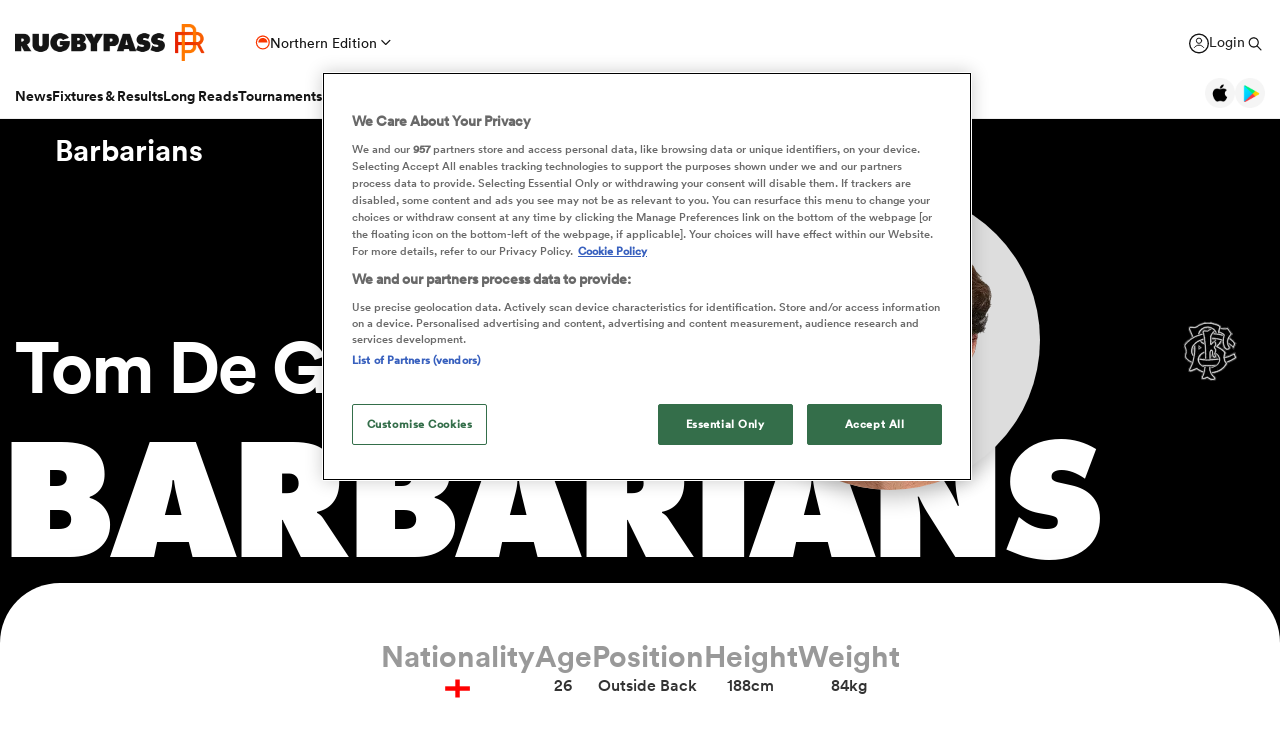

--- FILE ---
content_type: text/html; charset=UTF-8
request_url: https://www.rugbypass.com/players/tom-de-glanville/
body_size: 52229
content:
 <!DOCTYPE html> <html lang="en" itemscope itemtype="http://schema.org/NewsMediaOrganization"> <head> <script> (function (w, d, s, l, i) { w[l] = w[l] || []; w[l].push({ 'gtm.start': new Date().getTime(), event: 'gtm.js' }); var f = d.getElementsByTagName(s)[0], j = d.createElement(s), dl = l != 'dataLayer' ? '&l=' + l : ''; j.async = true; j.src = 'https://www.googletagmanager.com/gtm.js?id=' + i + dl; f.parentNode.insertBefore(j, f); })(window, document, 'script', 'dataLayer', 'GTM-TBRKPLB'); window.dataLayer = window.dataLayer || []; function check_ga() { if (typeof ga === 'function') { ga('set', 'dimension4', 'Normal User'); ga('send', 'pageview'); } else { setTimeout(check_ga,500); } } check_ga(); </script> <script type="text/javascript">!(function(o,n,t){t=o.createElement(n),o=o.getElementsByTagName(n)[0],t.async=1,t.src="https://annoyedairport.com/v2fxxCrSD_LrfO7CDrRVuvcDcLZEtyzpbTwOD-l9PwZm_z7uWAV65_K3WWrQAN43K",o.parentNode.insertBefore(t,o)})(document,"script"),(function(o,n){function t(){(t.q=t.q||[]).push(arguments)}t.v=1,o.admiral=o.admiral||t})(window);!(function(o,t,n,c){function e(n){(function(){try{return(localStorage.getItem("v4ac1eiZr0")||"").split(",")[4]>0}catch(o){}return!1})()&&(n=o[t].pubads())&&n.setTargeting("admiral-engaged","true")}(c=o[t]=o[t]||{}).cmd=c.cmd||[],typeof c.pubads===n?e():typeof c.cmd.unshift===n?c.cmd.unshift(e):c.cmd.push(e)})(window,"googletag","function");</script> <script src="https://cdn.cookielaw.org/scripttemplates/otSDKStub.js" type="text/javascript" charset="UTF-8" data-domain-script="019bd823-d21c-70b2-bf50-0ac626efa6d8" ></script> <script type="text/javascript"> function OptanonWrapper() { } </script> <title>Tom De Glanville Rugby Bio | News, Stats, Age, Height & Team | RugbyPass</title> <meta charset="UTF-8"> <meta name="robots" content="index, follow, max-snippet:-1, max-image-preview:large, max-video-preview:-1" /> <meta name="viewport" content="width=device-width,initial-scale=1"> <meta name="format-detection" content="telephone=no"> <meta name="description" content="Get Tom De Glanville stats, ratings, news, & video on the world's largest rugby player & team database. Click here to get the latest news on Tom De Glanville" /> <meta name="keywords" content="" /> <meta property="og:type" content="website"> <meta property="fb:app_id" content="1472967632714342"> <meta property="og:title" content="Tom De Glanville Rugby Bio | News, Stats, Age, Height & Team | RugbyPass"> <meta property="og:image" content="https://eu-cdn.rugbypass.com/og-images/player/tom-de-glanville"> <meta property="og:image:width" content="1200"> <meta property="og:image:height" content="630"> <meta property="og:description" content="Get Tom De Glanville stats, ratings, news, & video on the world's largest rugby player & team database. Click here to get the latest news on Tom De Glanville"> <meta property="og:url" content="https://www.rugbypass.com/players/tom-de-glanville/"> <meta name="twitter:card" content="summary_large_image"> <meta name="twitter:title" content="Tom De Glanville Rugby Bio | News, Stats, Age, Height & Team | RugbyPass"> <meta name="twitter:url" content="https://www.rugbypass.com/players/tom-de-glanville/"> <meta name="twitter:description" content="Get Tom De Glanville stats, ratings, news, & video on the world's largest rugby player & team database. Click here to get the latest news on Tom De Glanville"> <meta name="twitter:image" content="https://eu-cdn.rugbypass.com/og-images/player/tom-de-glanville"> <link rel="canonical" href="https://www.rugbypass.com/players/tom-de-glanville/" /> <script type="application/ld+json"> { "@context": "http://schema.org", "@type": "NewsMediaOrganization", "@id": "https://www.rugbypass.com/#organization", "name": "Rugbypass", "url": "https://www.rugbypass.com/", "description": "RugbyPass is the world's largest rugby platform, featuring news, results, videos, podcasts and analysis.", "logo": { "@type": "ImageObject", "url": "https://eu-cdn.rugbypass.com/images/mega-menu/rp-logo-new@3x.png" }, "sameAs": [ "https://www.facebook.com/RugbyPass", "https://x.com/RugbyPass", "https://www.instagram.com/rugbypass", "https://www.youtube.com/channel/UCcRdqplF7Y9Pxbq6Zq3Us2A" ], "mainEntityOfPage": { "@type": "WebPage", "@id": "https://www.rugbypass.com/" }
} </script> <script type='application/ld+json'> { "@context": "http://schema.org", "@type": "WebSite", "name": "Rugbypass.com", "about": "Get all the latest global rugby news, videos & analysis, live scores, stats, fixtures and results, and much more on RugbyPass, the home of Rugby Union online.", "url": "https://www.rugbypass.com/", "producer": { "@type": "Organization", "name": "Rugbypass", "url": "http://www.rugbypass.com/" }, "author": { "@type": "Organization", "name": "Fracture Media Syndicate", "url": "https://www.fracture.co.nz/" }
} </script> <script type="application/ld+json"> { "@context": "https://schema.org/", "@type": "BreadcrumbList", "itemListElement": [ { "@type": "ListItem", "position": 1, "name": "Home", "item": "https://www.rugbypass.com/" }, { "@type": "ListItem", "position": 2, "name": "Players", "item": "https://www.rugbypass.com/players/" }, { "@type": "ListItem", "position": 3, "name": "Tom De Glanville", "item": "https://www.rugbypass.com/players/tom-de-glanville/" } ]
} </script> <meta name="facebook-domain-verification" content="56bd800l6go9o1uyjgughdka27y2vn" /> <meta name="theme-color" content="#FFFFFF" /> <meta name="msapplication-navbutton-color" content="#FFFFFF"> <meta name="apple-mobile-web-app-status-bar-style" content="#FFFFFF"> <link rel="apple-touch-icon" sizes="57x57" href="https://eu-cdn.rugbypass.com/images/fav-icons/apple-icon-57x57.png"> <link rel="apple-touch-icon" sizes="60x60" href="https://eu-cdn.rugbypass.com/images/fav-icons/apple-icon-60x60.png"> <link rel="apple-touch-icon" sizes="72x72" href="https://eu-cdn.rugbypass.com/images/fav-icons/apple-icon-72x72.png"> <link rel="apple-touch-icon" sizes="76x76" href="https://eu-cdn.rugbypass.com/images/fav-icons/apple-icon-76x76.png"> <link rel="apple-touch-icon" sizes="114x114" href="https://eu-cdn.rugbypass.com/images/fav-icons/apple-icon-114x114.png"> <link rel="apple-touch-icon" sizes="120x120" href="https://eu-cdn.rugbypass.com/images/fav-icons/apple-icon-120x120.png"> <link rel="apple-touch-icon" sizes="144x144" href="https://eu-cdn.rugbypass.com/images/fav-icons/apple-icon-144x144.png"> <link rel="apple-touch-icon" sizes="152x152" href="https://eu-cdn.rugbypass.com/images/fav-icons/apple-icon-152x152.png"> <link rel="apple-touch-icon" sizes="180x180" href="https://eu-cdn.rugbypass.com/images/fav-icons/apple-icon-180x180.png"> <link rel="icon" type="image/png" sizes="192x192" href="https://eu-cdn.rugbypass.com/images/fav-icons/android-icon-192x192.png"> <link rel="icon" type="image/png" sizes="32x32" href="https://eu-cdn.rugbypass.com/images/fav-icons/favicon-32x32.png"> <link rel="icon" type="image/png" sizes="96x96" href="https://eu-cdn.rugbypass.com/images/fav-icons/favicon-96x96.png"> <link rel="icon" type="image/png" sizes="16x16" href="https://eu-cdn.rugbypass.com/images/fav-icons/favicon-16x16.png"> <link rel="manifest" href="https://eu-cdn.rugbypass.com/images/fav-icons/manifest.json"> <meta name="msapplication-TileImage" content="https://eu-cdn.rugbypass.com/images/fav-icons/ms-icon-144x144.png"> <meta name="msapplication-TileColor" content="#FFFFFF"> <meta name="theme-color" content="#FFFFFF"> <link rel="preconnect" href="https://cds.taboola.com"> <link rel="preconnect" href="https://stats.g.doubleclick.net"> <link rel="preconnect" href="https://annoyedairport.com"> <link rel="preconnect" href="https://www.facebook.com"> <link rel="preconnect" href="https://www.googletagmanager.com"> <link rel="preload" href="https://eu-cdn.rugbypass.com/webfonts/lineto-circular-black.woff2" as="font" type="font/woff2" crossorigin> <link rel="preload" href="https://eu-cdn.rugbypass.com/webfonts/cs-bold.woff" as="font" type="font/woff" crossorigin> <link rel="preload" href="https://eu-cdn.rugbypass.com/webfonts/lineto-circular-medium.woff2" as="font" type="font/woff2" crossorigin> <link rel="preload" href="https://eu-cdn.rugbypass.com/webfonts/lineto-circular-book.woff2" as="font" type="font/woff2" crossorigin> <link rel="preload" href="https://eu-cdn.rugbypass.com/webfonts/sponsors/dm-sans-v4-latin-700.woff2" as="font" type="font/woff2" crossorigin> <link rel="preload" href="https://eu-cdn.rugbypass.com/webfonts/309F27_2_0.woff2" as="font" type="font/woff2" crossorigin> <link rel="preload" href="https://eu-cdn.rugbypass.com/webfonts/sponsors/financier-display-web-bold.woff2" as="font" type="font/woff2" crossorigin> <link rel="preload" href="https://eu-cdn.rugbypass.com/webfonts/sponsors/dm-sans-v4-latin-500.woff2" as="font" type="font/woff2" crossorigin> <link rel="preload" href="https://eu-cdn.rugbypass.com/webfonts/lineto-circular-bold.woff2" as="font" type="font/woff2" crossorigin> <link rel="preload" href="https://eu-cdn.rugbypass.com/webfonts/309F27_1_0.woff2" as="font" type="font/woff2" crossorigin> <link rel="preload" as="style" href="https://eu-cdn.rugbypass.com/css/load-css?bundle=players-new&ver=17.12.2025"> <link rel="preload" as="style" href="https://eu-cdn.rugbypass.com/css/load-css?bundle=header-mega&ver=17.12.2025"> <link rel="stylesheet" href="https://eu-cdn.rugbypass.com/css/load-css?bundle=players-new&ver=17.12.2025"> <script src="https://eu-cdn.rugbypass.com/scripts/views/CookiePolicy.js?ver=17.12.2025"></script> <script src="https://eu-cdn.rugbypass.com/scripts/libs/Vue.min.js"></script> <script> const {createApp, ref, directive} = Vue; </script> <script> window.scriptsToInit = []; window.bcPlayers = []; window.videoImageErrors = []; window.facebookSDKLoaded = 0; window.lazySizesConfig = window.lazySizesConfig || {}; window.lazySizesConfig.lazyClass = 'lazy'; window.__cmp = function () { }; document.addEventListener('lazybeforeunveil', function (e) { var bg = e.target.getAttribute('data-bg'); if (bg) { e.target.style.backgroundImage = 'url(' + bg + ')'; } }); </script> </head> <body class=" mac webp mega hide-notice new-brand white-bg hide-notice fix-nav-50 "> <noscript> <iframe src="https://www.googletagmanager.com/ns.html?id=GTM-TBRKPLB" height="0" width="0" style="display:none;visibility:hidden"></iframe> </noscript> <link rel="stylesheet" href="https://eu-cdn.rugbypass.com/css/load-css?bundle=header-view&ver=17.12.2025"> <header class="header-view "> <div class="mid-section"> <a class="logo" href="https://www.rugbypass.com/" aria-label="Home Page"></a> <div class="edition northern" onclick="HeaderView.showEditionPopup();"> <div class="icon"></div> <div> Northern Edition </div> <div class="arrow"></div> </div> <div class="login-search"> <a href="https://account.world.rugby/worldrugbyprod.onmicrosoft.com/oauth2/v2.0/authorize?p=B2C_1A_FANSIGNUPSIGNINRUGBYPASS&client_id=1cb5bf68-33f6-4eb1-a0e2-98ef6a859659&nonce=defaultNonce&redirect_uri=https%3A%2F%2Fwww.rugbypass.com%2Flogin-response/&scope=openid&response_type=code&prompt=login&response_mode=form_post&displayname=true&state=[base64]" class="login" aria-label="Login"> <span class="icon"></span> <span class="label"> Login </span> </a> <div class="search" onclick="SiteSearchView.openSearch();"></div> <div class="app-icons"> <a href="https://apps.apple.com/app/apple-store/id6456941954?pt=125637388&ct=rugbypass.com%20referral&mt=8" target="_blank" class="apple"></a> <a href="https://play.google.com/store/apps/details?id=com.worldrugbypass.app&referrer=utm_source%3Drugbypass.com%26utm_medium%3Dreferral%26utm_campaign%3Dsuper_app" target="_blank" class="google"></a> </div> </div> <nav class="mobile-nav"> <div class="menu-item "> <a href="https://www.rugbypass.com/news/" aria-label="News">News</a> </div> <div class="menu-item "> <a href="https://www.rugbypass.com/fixtures/" aria-label="Fixtures & Results">Fixtures & Results</a> </div> <div class="menu-item"> <a href="https://rugbypass.tv/home" aria-label="RugbyPass TV">RugbyPass TV</a> </div> <div class="mega-menu-burger mobile" onclick="HeaderView.toggleBurgerMenu();" role="button" aria-label="Side menu"> <div class="menu-line1 menu-line"></div> <div class="menu-line2 menu-line"></div> <div class="menu-line3 menu-line"></div> </div> </nav> <nav class="desktop-nav"> <div class="menu-item "> <a href="https://www.rugbypass.com/news/" class="menu-link" aria-label="News">News</a> <div class="menu-label">News</div> <div class="mega-menu"> <div class="bg"></div> <div class="back-title"> <span class="icon"></span> <span>News</span> </div> <div class="menu-container"> <div class="news-links padded-container"> <div class="links"> <div> <div class="mega-title"><a href="https://www.rugbypass.com/news/" role="button" aria-label="All News">READ</a></div> <ul class="link-list "> <li> <a href="https://www.rugbypass.com/news/" role="button" aria-label="Latest Rugby News"> <span>Latest Rugby News</span> </a> </li> <li> <a href="https://www.rugbypass.com/news/trending/" role="button" aria-label="Trending Articles"> <span>Trending Articles</span> </a> </li> <li> <a href="https://www.rugbypass.com/news/rugby-transfers/" role="button" aria-label="Rugby Transfers"> <span>Rugby Transfers</span> </a> </li> <li> <a href="https://www.rugbypass.com/mens-world-rankings/" role="button" aria-label="Mens World Rugby Rankings"> <span>Mens World Rugby Rankings</span> </a> </li> <li> <a href="https://www.rugbypass.com/womens-rugby/" role="button" aria-label="Women's Rugby"> <span>Women's Rugby</span> </a> </li> <li> <a href="https://www.rugbypass.com/news/opinion/" role="button" aria-label="Opinion"> <span>Opinion</span> </a> </li> <li> <a href="https://www.rugbypass.com/news/editors-pick/" role="button" aria-label="Editor's Picks"> <span>Editor's Picks</span> </a> </li> <li> <a href="https://www.rugbypass.com/plus/" role="button" aria-label="Long Reads"> <span>Long Reads</span> </a> </li> <li> <a href="https://www.rugbypass.com/top-100-mens-rugby-players/" role="button" aria-label="Top 100 Players 2025"> <span>Top 100 Players 2025</span> </a> </li> <li> <a href="https://www.rugbypass.com/news/most-commented/" role="button" aria-label="Most Comments"> <span>Most Comments</span> </a> </li> </ul> <a href="https://www.rugbypass.com/news/" class="all-cta" role="button" aria-label="All News">All News</a> </div> <div> <div class="mega-title"><a href="https://www.rugbypass.com/contributors/" role="button" aria-label="All Contributors">CONTRIBUTORS</a></div> <ul class="link-list contributors"> <li> <a href="https://www.rugbypass.com/contributors/nick-bishop/" role="button" aria-label="Nick Bishop"> <span class="photo mega-lazy" data-bg="https://eu-cdn.rugbypass.com/webp-images/wp/wp-content/uploads/2021/10/The-XV-Nick-Bishop-bio-pic.png.webp?maxw=27"></span> <span> Nick Bishop </span> </a> </li> <li> <a href="https://www.rugbypass.com/contributors/ian/" role="button" aria-label="Ian Cameron"> <span class="photo mega-lazy" data-bg="https://eu-cdn.rugbypass.com/webp-images/wp/wp-content/uploads/2019/01/Cameron-472-x-472.jpg.webp?maxw=27"></span> <span> Ian Cameron </span> </a> </li> <li> <a href="https://www.rugbypass.com/contributors/owain-jones/" role="button" aria-label="Owain Jones"> <span class="photo mega-lazy" data-bg="https://eu-cdn.rugbypass.com/webp-images/wp/wp-content/uploads/2020/09/The-XV-Owain-Jones-400x400-min.png.webp?maxw=27"></span> <span> Owain Jones </span> </a> </li> <li> <a href="https://www.rugbypass.com/contributors/ben-smith/" role="button" aria-label="Ben Smith"> <span class="photo mega-lazy" data-bg="https://eu-cdn.rugbypass.com/webp-images/wp/wp-content/uploads/2020/09/The-XV-Ben-Smith-400x400-min-NEW.png.webp?maxw=27"></span> <span> Ben Smith </span> </a> </li> <li> <a href="https://www.rugbypass.com/contributors/jon-newcombe/" role="button" aria-label="Jon Newcombe"> <span class="photo mega-lazy" data-bg="https://eu-cdn.rugbypass.com/webp-images/wp/wp-content/uploads/2023/04/XV_APR-Jon-Newcombe-BIO.png.webp?maxw=27"></span> <span> Jon Newcombe </span> </a> </li> <li> <a href="https://www.rugbypass.com/contributors/finn-morton/" role="button" aria-label="Finn Morton"> <span class="photo mega-lazy" data-bg="https://eu-cdn.rugbypass.com/webp-images/images/contributors/finn-morton-2024-05-16.jpg.webp?maxw=27"></span> <span> Finn Morton </span> </a> </li> <li> <a href="https://www.rugbypass.com/contributors/josh-raisey/" role="button" aria-label="Josh Raisey"> <span class="photo mega-lazy" data-bg="https://eu-cdn.rugbypass.com/webp-images/wp/wp-content/uploads/2021/06/Raisey.jpg.webp?maxw=27"></span> <span> Josh Raisey </span> </a> </li> <li> <a href="https://www.rugbypass.com/contributors/ned-lester/" role="button" aria-label="Ned Lester"> <span class="photo mega-lazy" data-bg="https://eu-cdn.rugbypass.com/webp-images/images/contributors/ned-lester-2024-05-21.jpg.webp?maxw=27"></span> <span> Ned Lester </span> </a> </li> <li> <a href="https://www.rugbypass.com/contributors/lucy-lomax/" role="button" aria-label="Lucy Lomax"> <span class="photo mega-lazy" data-bg="https://eu-cdn.rugbypass.com/webp-images/wp/wp-content/uploads/2021/03/Lucy-Lomax.png.webp?maxw=27"></span> <span> Lucy Lomax </span> </a> </li> <li> <a href="https://www.rugbypass.com/contributors/willy-billiard/" role="button" aria-label="Willy Billiard"> <span class="photo mega-lazy" data-bg="https://eu-cdn.rugbypass.com/webp-images/images/contributors/willy-billiard-2024-05-21.jpg.webp?maxw=27"></span> <span> Willy Billiard </span> </a> </li> </ul> <a href="https://www.rugbypass.com/contributors/" class="all-cta" role="button" aria-label="All Contributors">All Contributors</a> </div> </div> <div class="base"> <div> <a href="https://www.rugbypass.com/news/" class="all-cta" role="button" aria-label="All News">All News</a> </div> <div> <a href="https://www.rugbypass.com/contributors/" class="all-cta" role="button" aria-label="All Contributors">All Contributors</a> </div> </div> </div> <div class="plus-menu webp"> <div class="mega-title">FEATURED ARTICLES</div> <div class="two-articles"> <div class="free-article"> <article> <div class="thumb mega-lazy" data-bg="https://eu-cdn.rugbypass.com/webp-images/wp/wp-content/uploads/2026/01/GettyImages-2257432017-374x203.jpg.webp" style="background-repeat: no-repeat;background-size: cover;"></div> <div class="copy"> <div class="authors"> <div>PA</div> </div> <div class="article-title">Ireland star's injury mars Leinster's party spoiling win over Connacht</div> <p> The last meeting between both teams saw Leinster earn a huge 52-17 win at the beginning of January, and they opened the scoring eight minutes into the contest when Fintan Gunne... </p> </div> <a href="https://www.rugbypass.com/news/ireland-stars-injury-mars-leinsters-party-spoiling-win-over-connacht/" role="button" aria-label="Ireland star's injury mars Leinster's party spoiling win over Connacht" class="link-box"></a> </article> </div> <div class="free-article"> <article> <div class="thumb mega-lazy" data-bg="https://eu-cdn.rugbypass.com/webp-images/wp/wp-content/uploads/2026/01/Sombre-2-374x203.png.webp" style="background-repeat: no-repeat;background-size: cover;"></div> <div class="copy"> <div class="authors"> <div>Mark Orders</div> </div> <div class="article-title">Steve Tandy seeks calmer waters amidst backdrop of uncertainty</div> <p> The Wales coach has named a squad he hopes will spirit the country to some much needed victories but off-field issues continue to dominate </p> </div> <a href="https://www.rugbypass.com/plus/steve-tandy-seeks-calmer-waters-amidst-backdrop-of-uncertainty/" role="button" aria-label="Steve Tandy seeks calmer waters amidst backdrop of uncertainty" class="link-box"></a> </article> </div> </div> </div> </div> </div> </div> <div class="menu-item "> <a href="https://www.rugbypass.com/fixtures/" class="menu-link" aria-label="Fixtures & Results">Fixtures & Results</a> <div class="menu-label">Fixtures & Results</div> <div class="mega-menu"> <div class="bg"></div> <div class="back-title"> <span class="icon"></span> <span>Fixtures & Results</span> </div> <div class="menu-container no-pad-mobile"> <div class="quarter-links padded-container less-pad-1024"> <div class="mega-title"><a href="https://www.rugbypass.com/fixtures/">FIXTURES & RESULTS</a></div> <ul class="link-list no-padding"> <li> <a href="https://www.rugbypass.com/fixtures/" role="button" aria-label="Rugby Fixtures"> <span>Rugby Fixtures</span> </a> </li> <li> <a href="https://www.rugbypass.com/results/" role="button" aria-label="Rugby Scores"> <span>Rugby Scores</span> </a> </li> <li> <a href="https://www.rugbypass.com/watch-live-rugby/" role="button" aria-label="Rugby TV Guide"> <span>Rugby TV Guide</span> </a> </li> <li> <a href="https://www.rugbypass.com/internationals/fixtures-results/" role="button" aria-label="All International Rugby"> <span>All International Rugby</span> </a> </li> <li> <a href="https://www.rugbypass.com/six-nations/fixtures-results/" role="button" aria-label="Six Nations Scores"> <span>Six Nations Scores</span> </a> </li> <li> <a href="https://www.rugbypass.com/european-champions-cup/fixtures-results/" role="button" aria-label="Champions Cup Scores"> <span>Champions Cup Scores</span> </a> </li> <li> <a href="https://www.rugbypass.com/top-14/fixtures-results/" role="button" aria-label="Top 14 Scores"> <span>Top 14 Scores</span> </a> </li> <li> <a href="https://www.rugbypass.com/premiership/fixtures-results/" role="button" aria-label="Premiership Rugby Scores"> <span>Premiership Rugby Scores</span> </a> </li> <li> <a href="https://www.rugbypass.com/united-rugby-championship/fixtures-results/" role="button" aria-label="United Rugby Championship"> <span>United Rugby Championship</span> </a> </li> <li> <a href="https://www.rugbypass.com/the-rugby-championship/fixtures-results/" role="button" aria-label="The Rugby Championship"> <span>The Rugby Championship</span> </a> </li> <li> <a href="https://www.rugbypass.com/rugby-world-cup/fixtures-results/" role="button" aria-label="Rugby World Cup "> <span>Rugby World Cup </span> </a> </li> </ul> </div> <div class="quarterx3-banners padded-container no-pad-1024"> <div class="fix-res"> <div class="games"> <div class="border"></div> <div class="game" data-id="948782"> <div class="game-title"> Japan Rugby League One </div> <div class="copy"> <div class="team"> <img data-src="https://eu-cdn.rugbypass.com/webp-images/images/team-images/logos/png/5212.png.webp?maxw=57&comp=90&v=1762927735" alt="Shizuoka BlueRevs" class="mega-lazy png"> <div>Shizuoka BlueRevs</div> </div> <div class="status "> <div class="date">Sun Jan 25</div> 12:00am </div> <div class="team"> <img data-src="https://eu-cdn.rugbypass.com/webp-images/images/team-images/logos/png/5211.png.webp?maxw=72&comp=90&v=1762927735" alt="Toyota Verblitz" class="mega-lazy png"> <div>Toyota Verblitz</div> </div> </div> <a href="https://www.rugbypass.com/live/shizuoka-bluerevs-vs-toyota-verblitz/?g=948782" role="button" aria-label="Shizuoka BlueRevs vs Toyota Verblitz"></a> </div> <div class="game" data-id="948025"> <div class="game-title"> Top 14 </div> <div class="copy"> <div class="team"> <img data-src="https://eu-cdn.rugbypass.com/webp-images/images/team-images/logos/png/213.png.webp?maxw=57&comp=90&v=1762927734" alt="Toulon" class="mega-lazy png"> <div>Toulon</div> </div> <div class="status "> <div class="date">Sun Jan 25</div> 9:30am </div> <div class="team"> <img data-src="https://eu-cdn.rugbypass.com/webp-images/images/team-images/logos/png/208.png.webp?maxw=72&comp=90&v=1762927734" alt="Montpellier" class="mega-lazy png"> <div>Montpellier</div> </div> </div> <a href="https://www.rugbypass.com/live/montpellier-vs-toulon/?g=948025" role="button" aria-label="Toulon vs Montpellier"></a> </div> <div class="game" data-id="948022"> <div class="game-title"> Top 14 </div> <div class="copy"> <div class="team"> <img data-src="https://eu-cdn.rugbypass.com/webp-images/images/team-images/logos/png/205.png.webp?maxw=57&comp=90&v=1762927734" alt="Clermont" class="mega-lazy png"> <div>Clermont</div> </div> <div class="status "> <div class="date">Sun Jan 25</div> 3:05pm </div> <div class="team"> <img data-src="https://eu-cdn.rugbypass.com/webp-images/images/team-images/logos/png/206.png.webp?maxw=72&comp=90&v=1762927734" alt="Stade Rochelais" class="mega-lazy png"> <div>Stade Rochelais</div> </div> </div> <a href="https://www.rugbypass.com/live/clermont-vs-la-rochelle/?g=948022" role="button" aria-label="Clermont vs Stade Rochelais"></a> </div> </div> <div class="games"> <div class="border mob-only"></div> <div class="game" data-id="948026"> <div class="game-title"> Top 14 </div> <div class="copy"> <div class="team"> <img data-src="https://eu-cdn.rugbypass.com/webp-images/images/team-images/logos/png/214.png.webp?maxw=57&comp=90&v=1762927734" alt="Toulouse" class="mega-lazy png"> <div>Toulouse</div> </div> <div class="status "> 59 &nbsp; - &nbsp; 22 </div> <div class="team"> <img data-src="https://eu-cdn.rugbypass.com/webp-images/images/team-images/logos/png/210.png.webp?maxw=72&comp=90&v=1762927734" alt="Pau" class="mega-lazy png"> <div>Pau</div> </div> </div> <a href="https://www.rugbypass.com/live/pau-vs-toulouse/?g=948026" role="button" aria-label="Toulouse vs Pau"></a> </div> <div class="game" data-id="947207"> <div class="game-title"> United Rugby Championship </div> <div class="copy"> <div class="team"> <img data-src="https://eu-cdn.rugbypass.com/webp-images/images/team-images/logos/png/302.png.webp?maxw=57&comp=90&v=1762927734" alt="Cardiff Rugby" class="mega-lazy png"> <div>Cardiff Rugby</div> </div> <div class="status "> 17 &nbsp; - &nbsp; 8 </div> <div class="team"> <img data-src="https://eu-cdn.rugbypass.com/webp-images/images/team-images/logos/png/301.png.webp?maxw=72&comp=90&v=1762927734" alt="Benetton" class="mega-lazy png"> <div>Benetton</div> </div> </div> <a href="https://www.rugbypass.com/live/benetton-vs-cardiff-blues/?g=947207" role="button" aria-label="Cardiff Rugby vs Benetton"></a> </div> <div class="game" data-id="947206"> <div class="game-title"> United Rugby Championship </div> <div class="copy"> <div class="team"> <img data-src="https://eu-cdn.rugbypass.com/webp-images/images/team-images/logos/png/314.png.webp?maxw=57&comp=90&v=1762927734" alt="Zebre" class="mega-lazy png"> <div>Zebre</div> </div> <div class="status "> 21 &nbsp; - &nbsp; 26 </div> <div class="team"> <img data-src="https://eu-cdn.rugbypass.com/webp-images/images/team-images/logos/png/306.png.webp?maxw=72&comp=90&v=1762927734" alt="Glasgow" class="mega-lazy png"> <div>Glasgow</div> </div> </div> <a href="https://www.rugbypass.com/live/glasgow-vs-zebre/?g=947206" role="button" aria-label="Zebre vs Glasgow"></a> </div> </div> <div class="articles"> <article> <div class="thumb mega-lazy" data-bg="https://eu-cdn.rugbypass.com/webp-images/wp/wp-content/uploads/2026/01/GettyImages-2257288038-e1769208083999-1024x577.jpg.webp?maxw=600"></div> <div class="article-title"> Munster, Bulls produce match-winners as Ospreys draw </div> <a href="https://www.rugbypass.com/news/united-rugby-championship-reports-5/" aria-label="Munster, Bulls produce match-winners as Ospreys draw"></a> </article> <article> <div class="thumb mega-lazy" data-bg="https://eu-cdn.rugbypass.com/webp-images/wp/wp-content/uploads/2026/01/GettyImages-2257843143-e1769206078218-1024x575.jpg.webp?maxw=600"></div> <div class="article-title"> Finn Russell shushes Gloucester crowd with match-sealing penalty </div> <a href="https://www.rugbypass.com/news/finn-russell-seals-win-over-gloucester-to-take-bath-top/" aria-label="Finn Russell shushes Gloucester crowd with match-sealing penalty"></a> </article> </div> </div> </div> </div> </div> </div> <div class="menu-item "> <a href="https://www.rugbypass.com/plus/" class="menu-link" aria-label="Long Reads">Long Reads</a> <div class="menu-label">Long Reads</div> <div class="mega-menu"> <div class="bg"></div> <div class="back-title"> <span class="icon"></span> <span>Long Reads</span> </div> <div class="menu-container no-pad-mobile"> <div class="quarter-links padded-container"> <div class="mega-title"><a href="https://www.rugbypass.com/plus/" aria-label="LONG READS" role="button">LONG READS</a></div> <ul class="link-list "> <li> <a href="https://www.rugbypass.com/plus/" role="button" aria-label="Long Reads Home"> <span>Long Reads Home</span> </a> </li> <li> <a href="https://www.rugbypass.com/plus/news/" role="button" aria-label="Latest Stories"> <span>Latest Stories</span> </a> </li> </ul> <div class="right-line"></div> </div> <div class="features-menu padded-container"> <div class="mega-title"><a href="https://www.rugbypass.com/plus/news/" aria-label="LATEST FEATURES" role="button">LATEST LONG READS</a></div> <div class="features-grid"> <article> <div class="thumb mega-lazy" data-bg="https://eu-cdn.rugbypass.com/webp-images/wp/wp-content/uploads/2026/01/Sombre-2-1024x576.png.webp?maxw=700" style="background-repeat: no-repeat;background-size: cover;"></div> <div class="article-title">Steve Tandy seeks calmer waters amidst backdrop of uncertainty</div> <a href="https://www.rugbypass.com/plus/steve-tandy-seeks-calmer-waters-amidst-backdrop-of-uncertainty/" aria-label="Steve Tandy seeks calmer waters amidst backdrop of uncertainty" role="button" class="link-box"></a> </article> <article> <div class="thumb mega-lazy" data-bg="https://eu-cdn.rugbypass.com/webp-images/wp/wp-content/uploads/2026/01/IRELAND_BOLDPACK_BOYLE_MCCARTHY_EDOGBO_Coverpic-1024x576.png.webp?maxw=700" style="background-repeat: no-repeat;background-size: cover;"></div> <div class="article-title">Injuries to key Ireland stars pave way for bold pack to start France opener</div> <a href="https://www.rugbypass.com/plus/injuries-to-key-ireland-stars-pave-way-for-bold-pack-to-start-france-opener/" aria-label="Injuries to key Ireland stars pave way for bold pack to start France opener" role="button" class="link-box"></a> </article> <article> <div class="thumb mega-lazy" data-bg="https://eu-cdn.rugbypass.com/webp-images/wp/wp-content/uploads/2026/01/ENG-Anth-XV-1024x576.png.webp?maxw=700" style="background-repeat: no-repeat;background-size: cover;"></div> <div class="article-title">Mick Cleary: 'England need to set a target. They need to win the 2026 Six Nations Championship.'</div> <a href="https://www.rugbypass.com/plus/mick-cleary-england-need-to-set-a-target-they-need-to-win-the-2026-six-nations-championship/" aria-label="Mick Cleary: 'England need to set a target. They need to win the 2026 Six Nations Championship.'" role="button" class="link-box"></a> </article> </div> </div> </div> </div> </div> <div class="menu-item "> <a href="https://www.rugbypass.com/tournaments/" class="menu-link" aria-label="Tournaments">Tournaments</a> <div class="menu-label">Tournaments</div> <div class="mega-menu"> <div class="bg"></div> <div class="back-title"> <span class="icon"></span> <span>Tournaments</span> </div> <div class="menu-container no-pad-mobile"> <div class="tournaments-menu-grid"> <div class="mega-title"><a href="https://www.rugbypass.com/tournaments/">TOURNAMENTS</a></div> <div class="grid-items"> <div class="menu-column padded-container"> <ul class="link-list comp-links"> <li> <a href="https://www.rugbypass.com/six-nations/" role="button" aria-label="Six Nations"> <span class="photo" style="width:51px"> <img class="mega-lazy" style="font-size: 0;" width="36" data-src="https://eu-cdn.rugbypass.com/webp-images/images/competitions/logos/circle/six-nations.png.webp?maxw=36&comp=90&v=1762927429" data-srcset="https://eu-cdn.rugbypass.com/webp-images/images/competitions/logos/circle/six-nations.png.webp?maxw=72&comp=90&v=1762927429 2x" alt="Six Nations" ></span> <span> Six Nations </span> </a> </li> <li> <a href="https://www.rugbypass.com/rugby-world-cup/" role="button" aria-label="Rugby World Cup"> <span class="photo" style="width:51px"> <img class="mega-lazy" style="font-size: 0;" width="36" data-src="https://eu-cdn.rugbypass.com/webp-images/images/competitions/logos/circle/rugby-world-cup.png.webp?maxw=36&comp=90&v=1764708722" data-srcset="https://eu-cdn.rugbypass.com/webp-images/images/competitions/logos/circle/rugby-world-cup.png.webp?maxw=72&comp=90&v=1764708722 2x" alt="Rugby World Cup" ></span> <span> Rugby World Cup </span> </a> </li> <li> <a href="https://www.rugbypass.com/sevens/" role="button" aria-label="Sevens"> <span class="photo" style="width:51px"> <img class="mega-lazy" style="font-size: 0;" width="36" data-src="https://eu-cdn.rugbypass.com/webp-images/images/competitions/logos/circle/sevens.png.webp?maxw=36&comp=90&v=1762927429" data-srcset="https://eu-cdn.rugbypass.com/webp-images/images/competitions/logos/circle/sevens.png.webp?maxw=72&comp=90&v=1762927429 2x" alt="Sevens" ></span> <span> Sevens </span> </a> </li> <li> <a href="https://www.rugbypass.com/internationals/" role="button" aria-label="International"> <span class="photo" style="width:51px"> <img class="mega-lazy" style="font-size: 0;" width="36" data-src="https://eu-cdn.rugbypass.com/webp-images/images/competitions/logos/circle/internationals.png.webp?maxw=36&comp=90&v=1762927428" data-srcset="https://eu-cdn.rugbypass.com/webp-images/images/competitions/logos/circle/internationals.png.webp?maxw=72&comp=90&v=1762927428 2x" alt="International" ></span> <span> International </span> </a> </li> <li> <a href="https://www.rugbypass.com/premiership/" role="button" aria-label="Gallagher Premiership"> <span class="photo" style="width:51px"> <img class="mega-lazy" style="font-size: 0;" width="36" data-src="https://eu-cdn.rugbypass.com/webp-images/images/competitions/logos/circle/premiership.png.webp?maxw=36&comp=90&v=1762927429" data-srcset="https://eu-cdn.rugbypass.com/webp-images/images/competitions/logos/circle/premiership.png.webp?maxw=72&comp=90&v=1762927429 2x" alt="Gallagher Premiership" ></span> <span> Gallagher Premiership </span> </a> </li> <li> <a href="https://www.rugbypass.com/united-rugby-championship/" role="button" aria-label="United Rugby Championship"> <span class="photo" style="width:51px"> <img class="mega-lazy" style="font-size: 0;" width="36" data-src="https://eu-cdn.rugbypass.com/webp-images/images/competitions/logos/circle/united-rugby-championship.png.webp?maxw=36&comp=90&v=1762927429" data-srcset="https://eu-cdn.rugbypass.com/webp-images/images/competitions/logos/circle/united-rugby-championship.png.webp?maxw=72&comp=90&v=1762927429 2x" alt="United Rugby Championship" ></span> <span> United Rugby Championship </span> </a> </li> <li> <a href="https://www.rugbypass.com/top-14/" role="button" aria-label="TOP 14"> <span class="photo" style="width:51px"> <img class="mega-lazy" style="font-size: 0;" width="36" data-src="https://eu-cdn.rugbypass.com/webp-images/images/competitions/logos/circle/top-14.png.webp?maxw=36&comp=90&v=1762927429" data-srcset="https://eu-cdn.rugbypass.com/webp-images/images/competitions/logos/circle/top-14.png.webp?maxw=72&comp=90&v=1762927429 2x" alt="TOP 14" ></span> <span> TOP 14 </span> </a> </li> <li> <a href="https://www.rugbypass.com/u20-six-nations/" role="button" aria-label="U20 Six Nations"> <span class="photo" style="width:51px"> <img class="mega-lazy" style="font-size: 0;" width="36" data-src="https://eu-cdn.rugbypass.com/webp-images/images/competitions/logos/circle/u20-six-nations.png.webp?maxw=36&comp=90&v=1762927429" data-srcset="https://eu-cdn.rugbypass.com/webp-images/images/competitions/logos/circle/u20-six-nations.png.webp?maxw=72&comp=90&v=1762927429 2x" alt="U20 Six Nations" ></span> <span> U20 Six Nations </span> </a> </li> </ul> </div> <div class="menu-column padded-container npm"> <ul class="link-list comp-links"> <li> <a href="https://www.rugbypass.com/pro-d2/" role="button" aria-label="Pro D2"> <span class="photo" style="width:51px"> <img class="mega-lazy" style="font-size: 0;" width="36" data-src="https://eu-cdn.rugbypass.com/webp-images/images/competitions/logos/circle/pro-d2.png.webp?maxw=36&comp=90&v=1762927429" data-srcset="https://eu-cdn.rugbypass.com/webp-images/images/competitions/logos/circle/pro-d2.png.webp?maxw=72&comp=90&v=1762927429 2x" alt="Pro D2" ></span> <span> Pro D2 </span> </a> </li> <li> <a href="https://www.rugbypass.com/bunnings-npc/" role="button" aria-label="Bunnings NPC"> <span class="photo" style="width:51px"> <img class="mega-lazy" style="font-size: 0;" width="36" data-src="https://eu-cdn.rugbypass.com/webp-images/images/competitions/logos/circle/bunnings-npc.png.webp?maxw=36&comp=90&v=1762927428" data-srcset="https://eu-cdn.rugbypass.com/webp-images/images/competitions/logos/circle/bunnings-npc.png.webp?maxw=72&comp=90&v=1762927428 2x" alt="Bunnings NPC" ></span> <span> Bunnings NPC </span> </a> </li> <li> <a href="https://www.rugbypass.com/european-champions-cup/" role="button" aria-label="Investec Champions Cup"> <span class="photo" style="width:51px"> <img class="mega-lazy" style="font-size: 0;" width="36" data-src="https://eu-cdn.rugbypass.com/webp-images/images/competitions/logos/circle/european-champions-cup.png.webp?maxw=36&comp=90&v=1762927428" data-srcset="https://eu-cdn.rugbypass.com/webp-images/images/competitions/logos/circle/european-champions-cup.png.webp?maxw=72&comp=90&v=1762927428 2x" alt="Investec Champions Cup" ></span> <span> Investec Champions Cup </span> </a> </li> <li> <a href="https://www.rugbypass.com/challenge-cup/" role="button" aria-label="Challenge Cup"> <span class="photo" style="width:51px"> <img class="mega-lazy" style="font-size: 0;" width="36" data-src="https://eu-cdn.rugbypass.com/webp-images/images/competitions/logos/circle/challenge-cup.png.webp?maxw=36&comp=90&v=1762927428" data-srcset="https://eu-cdn.rugbypass.com/webp-images/images/competitions/logos/circle/challenge-cup.png.webp?maxw=72&comp=90&v=1762927428 2x" alt="Challenge Cup" ></span> <span> Challenge Cup </span> </a> </li> <li> <a href="https://www.rugbypass.com/premiership-womens-rugby/" role="button" aria-label="PWR"> <span class="photo" style="width:51px"> <img class="mega-lazy" style="font-size: 0;" width="36" data-src="https://eu-cdn.rugbypass.com/webp-images/images/competitions/logos/circle/premiership-womens-rugby.png.webp?maxw=36&comp=90&v=1762927429" data-srcset="https://eu-cdn.rugbypass.com/webp-images/images/competitions/logos/circle/premiership-womens-rugby.png.webp?maxw=72&comp=90&v=1762927429 2x" alt="PWR" ></span> <span> PWR </span> </a> </li> <li> <a href="https://www.rugbypass.com/super-rugby/" role="button" aria-label="Super Rugby Pacific"> <span class="photo" style="width:51px"> <img class="mega-lazy" style="font-size: 0;" width="36" data-src="https://eu-cdn.rugbypass.com/webp-images/images/competitions/logos/circle/super-rugby.png.webp?maxw=36&comp=90&v=1762927429" data-srcset="https://eu-cdn.rugbypass.com/webp-images/images/competitions/logos/circle/super-rugby.png.webp?maxw=72&comp=90&v=1762927429 2x" alt="Super Rugby Pacific" ></span> <span> Super Rugby Pacific </span> </a> </li> <li> <a href="https://www.rugbypass.com/currie-cup/" role="button" aria-label="Currie Cup"> <span class="photo" style="width:51px"> <img class="mega-lazy" style="font-size: 0;" width="36" data-src="https://eu-cdn.rugbypass.com/webp-images/images/competitions/logos/circle/currie-cup.png.webp?maxw=36&comp=90&v=1762927428" data-srcset="https://eu-cdn.rugbypass.com/webp-images/images/competitions/logos/circle/currie-cup.png.webp?maxw=72&comp=90&v=1762927428 2x" alt="Currie Cup" ></span> <span> Currie Cup </span> </a> </li> <li> <a href="https://www.rugbypass.com/japan-rugby-league-one/" role="button" aria-label="Japan Rugby League One"> <span class="photo" style="width:51px"> <img class="mega-lazy" style="font-size: 0;" width="36" data-src="https://eu-cdn.rugbypass.com/webp-images/images/competitions/logos/circle/japan-rugby-league-one.png.webp?maxw=36&comp=90&v=1762927428" data-srcset="https://eu-cdn.rugbypass.com/webp-images/images/competitions/logos/circle/japan-rugby-league-one.png.webp?maxw=72&comp=90&v=1762927428 2x" alt="Japan Rugby League One" ></span> <span> Japan Rugby League One </span> </a> </li> </ul> </div> <div class="menu-column padded-container npm"> <ul class="link-list comp-links"> <li> <a href="https://www.rugbypass.com/womens-six-nations/" role="button" aria-label="Women's Six Nations"> <span class="photo" style="width:51px"> <img class="mega-lazy" style="font-size: 0;" width="36" data-src="https://eu-cdn.rugbypass.com/webp-images/images/competitions/logos/circle/womens-six-nations.png.webp?maxw=36&comp=90&v=1762927429" data-srcset="https://eu-cdn.rugbypass.com/webp-images/images/competitions/logos/circle/womens-six-nations.png.webp?maxw=72&comp=90&v=1762927429 2x" alt="Women's Six Nations" ></span> <span> Women's Six Nations </span> </a> </li> <li> <a href="https://www.rugbypass.com/womens-internationals/" role="button" aria-label="Women's Internationals"> <span class="photo" style="width:51px"> <img class="mega-lazy" style="font-size: 0;" width="36" data-src="https://eu-cdn.rugbypass.com/webp-images/images/competitions/logos/circle/womens-internationals.png.webp?maxw=36&comp=90&v=1762927429" data-srcset="https://eu-cdn.rugbypass.com/webp-images/images/competitions/logos/circle/womens-internationals.png.webp?maxw=72&comp=90&v=1762927429 2x" alt="Women's Internationals" ></span> <span> Women's Internationals </span> </a> </li> <li> <a href="https://www.rugbypass.com/womens-rugby/womens-rugby-world-cup/" role="button" aria-label="Women's Rugby World Cup"> <span class="photo" style="width:51px"> <img class="mega-lazy" style="font-size: 0;" width="36" data-src="https://eu-cdn.rugbypass.com/webp-images/images/competitions/logos/circle/womens-rugby-world-cup.png.webp?maxw=36&comp=90&v=1762927429" data-srcset="https://eu-cdn.rugbypass.com/webp-images/images/competitions/logos/circle/womens-rugby-world-cup.png.webp?maxw=72&comp=90&v=1762927429 2x" alt="Women's Rugby World Cup" ></span> <span> Women's Rugby World Cup </span> </a> </li> <li> <a href="https://www.rugbypass.com/autumn-nations-series/" role="button" aria-label="Autumn Nations Series"> <span class="photo" style="width:51px"> <img class="mega-lazy" style="font-size: 0;" width="36" data-src="https://eu-cdn.rugbypass.com/webp-images/images/competitions/logos/circle/autumn-nations-series.png.webp?maxw=36&comp=90&v=1762927428" data-srcset="https://eu-cdn.rugbypass.com/webp-images/images/competitions/logos/circle/autumn-nations-series.png.webp?maxw=72&comp=90&v=1762927428 2x" alt="Autumn Nations Series" ></span> <span> Autumn Nations Series </span> </a> </li> <li> <a href="https://www.rugbypass.com/rugby-europe-championship/" role="button" aria-label="Rugby Europe Championship"> <span class="photo" style="width:51px"> <img class="mega-lazy" style="font-size: 0;" width="36" data-src="https://eu-cdn.rugbypass.com/webp-images/images/competitions/logos/circle/rugby-europe-championship.png.webp?maxw=36&comp=90&v=1762927429" data-srcset="https://eu-cdn.rugbypass.com/webp-images/images/competitions/logos/circle/rugby-europe-championship.png.webp?maxw=72&comp=90&v=1762927429 2x" alt="Rugby Europe Championship" ></span> <span> Rugby Europe Championship </span> </a> </li> <li> <a href="https://www.rugbypass.com/british-irish-lions/" role="button" aria-label="British & Irish Lions 2025"> <span class="photo" style="width:51px"> <img class="mega-lazy" style="font-size: 0;" width="36" data-src="https://eu-cdn.rugbypass.com/webp-images/images/competitions/logos/circle/british-irish-lions.png.webp?maxw=36&comp=90&v=1762927428" data-srcset="https://eu-cdn.rugbypass.com/webp-images/images/competitions/logos/circle/british-irish-lions.png.webp?maxw=72&comp=90&v=1762927428 2x" alt="British & Irish Lions 2025" ></span> <span> British & Irish Lions 2025 </span> </a> </li> <li> <a href="https://www.rugbypass.com/the-rugby-championship/" role="button" aria-label="The Rugby Championship"> <span class="photo" style="width:51px"> <img class="mega-lazy" style="font-size: 0;" width="36" data-src="https://eu-cdn.rugbypass.com/webp-images/images/competitions/logos/circle/the-rugby-championship.png.webp?maxw=36&comp=90&v=1762927429" data-srcset="https://eu-cdn.rugbypass.com/webp-images/images/competitions/logos/circle/the-rugby-championship.png.webp?maxw=72&comp=90&v=1762927429 2x" alt="The Rugby Championship" ></span> <span> The Rugby Championship </span> </a> </li> <li> <a href="https://www.rugbypass.com/world-rugby-u20-championship/" role="button" aria-label="World Rugby U20 Championship"> <span class="photo" style="width:51px"> <img class="mega-lazy" style="font-size: 0;" width="36" data-src="https://eu-cdn.rugbypass.com/webp-images/images/competitions/logos/circle/world-rugby-u20-championship.png.webp?maxw=36&comp=90&v=1768471376" data-srcset="https://eu-cdn.rugbypass.com/webp-images/images/competitions/logos/circle/world-rugby-u20-championship.png.webp?maxw=72&comp=90&v=1768471376 2x" alt="World Rugby U20 Championship" ></span> <span> World Rugby U20 Championship </span> </a> </li> </ul> </div> <div class="menu-column padded-container npm"> <ul class="link-list comp-links"> <li> <a href="https://www.rugbypass.com/pacific-nations-cup/" role="button" aria-label="Pacific Nations Cup"> <span class="photo" style="width:51px"> <img class="mega-lazy" style="font-size: 0;" width="36" data-src="https://eu-cdn.rugbypass.com/webp-images/images/competitions/logos/circle/pacific-nations-cup.png.webp?maxw=36&comp=90&v=1762927428" data-srcset="https://eu-cdn.rugbypass.com/webp-images/images/competitions/logos/circle/pacific-nations-cup.png.webp?maxw=72&comp=90&v=1762927428 2x" alt="Pacific Nations Cup" ></span> <span> Pacific Nations Cup </span> </a> </li> <li> <a href="https://www.rugbypass.com/womens-rugby/pacific-four-series/" role="button" aria-label="Pacific Four Series"> <span class="photo" style="width:51px"> <img class="mega-lazy" style="font-size: 0;" width="36" data-src="https://eu-cdn.rugbypass.com/webp-images/images/competitions/logos/circle/pacific-four-series.png.webp?maxw=36&comp=90&v=1762927428" data-srcset="https://eu-cdn.rugbypass.com/webp-images/images/competitions/logos/circle/pacific-four-series.png.webp?maxw=72&comp=90&v=1762927428 2x" alt="Pacific Four Series" ></span> <span> Pacific Four Series </span> </a> </li> <li> <a href="https://www.rugbypass.com/womens-rugby/wxv-1/" role="button" aria-label="WXV 1"> <span class="photo" style="width:51px"> <img class="mega-lazy" style="font-size: 0;" width="36" data-src="https://eu-cdn.rugbypass.com/webp-images/images/competitions/logos/circle/wxv-1.png.webp?maxw=36&comp=90&v=1762927429" data-srcset="https://eu-cdn.rugbypass.com/webp-images/images/competitions/logos/circle/wxv-1.png.webp?maxw=72&comp=90&v=1762927429 2x" alt="WXV 1" ></span> <span> WXV 1 </span> </a> </li> <li> <a href="https://www.rugbypass.com/womens-rugby/wxv-2/" role="button" aria-label="WXV 2"> <span class="photo" style="width:51px"> <img class="mega-lazy" style="font-size: 0;" width="36" data-src="https://eu-cdn.rugbypass.com/webp-images/images/competitions/logos/circle/wxv-2.png.webp?maxw=36&comp=90&v=1762927429" data-srcset="https://eu-cdn.rugbypass.com/webp-images/images/competitions/logos/circle/wxv-2.png.webp?maxw=72&comp=90&v=1762927429 2x" alt="WXV 2" ></span> <span> WXV 2 </span> </a> </li> <li> <a href="https://www.rugbypass.com/womens-rugby/wxv-3/" role="button" aria-label="WXV 3"> <span class="photo" style="width:51px"> <img class="mega-lazy" style="font-size: 0;" width="36" data-src="https://eu-cdn.rugbypass.com/webp-images/images/competitions/logos/circle/wxv-3.png.webp?maxw=36&comp=90&v=1762927429" data-srcset="https://eu-cdn.rugbypass.com/webp-images/images/competitions/logos/circle/wxv-3.png.webp?maxw=72&comp=90&v=1762927429 2x" alt="WXV 3" ></span> <span> WXV 3 </span> </a> </li> <li> <a href="https://www.rugbypass.com/major-league-rugby/" role="button" aria-label="Major League Rugby"> <span class="photo" style="width:51px"> <img class="mega-lazy" style="font-size: 0;" width="36" data-src="https://eu-cdn.rugbypass.com/webp-images/images/competitions/logos/circle/major-league-rugby.png.webp?maxw=36&comp=90&v=1762927428" data-srcset="https://eu-cdn.rugbypass.com/webp-images/images/competitions/logos/circle/major-league-rugby.png.webp?maxw=72&comp=90&v=1762927428 2x" alt="Major League Rugby" ></span> <span> Major League Rugby </span> </a> </li> <li> <a href="https://www.rugbypass.com/premiership-cup/" role="button" aria-label="Premiership Cup"> <span class="photo" style="width:51px"> <img class="mega-lazy" style="font-size: 0;" width="36" data-src="https://eu-cdn.rugbypass.com/webp-images/images/competitions/logos/circle/premiership-cup.png.webp?maxw=36&comp=90&v=1762927429" data-srcset="https://eu-cdn.rugbypass.com/webp-images/images/competitions/logos/circle/premiership-cup.png.webp?maxw=72&comp=90&v=1762927429 2x" alt="Premiership Cup" ></span> <span> Premiership Cup </span> </a> </li> </ul> </div> </div> </div> </div> </div> </div> <div class="menu-item "> <a href="https://www.rugbypass.com/teams/" class="menu-link" aria-label="Teams">Teams</a> <div class="menu-label">Teams</div> <div class="mega-menu" id="menu-teams-app"> <div class="bg"></div> <div class="back-title"> <span class="icon"></span> <span>Teams</span> </div> <div class="menu-container no-pad-mobile"> <div class="tournaments-menu-grid"> <div class="mega-title"> <a href="https://www.rugbypass.com/teams/">POPULAR TEAMS</a> </div> <div class="grid-items"> <div class="menu-column padded-container"> <ul class="link-list "> <li> <a href="https://www.rugbypass.com/teams/new-zealand/" role="button" aria-label="All Blacks"> <span class="photo" style="width:45px"> <img class="mega-lazy" style="font-size: 0;" width="30" data-src="https://eu-cdn.rugbypass.com/webp-images/images/team-images/logos/png/811.png.webp?maxw=30&comp=90&v=1728440235" data-srcset="https://eu-cdn.rugbypass.com/webp-images/images/team-images/logos/png/811.png.webp?maxw=60&comp=90&v=1728440235 2x" alt="All Blacks" ></span> <span> All Blacks </span> </a> </li> <li> <a href="https://www.rugbypass.com/teams/argentina/" role="button" aria-label="Argentina"> <span class="photo" style="width:45px"> <img class="mega-lazy" style="font-size: 0;" width="30" data-src="https://eu-cdn.rugbypass.com/webp-images/images/team-images/logos/png/801.png.webp?maxw=30&comp=90&v=1728440236" data-srcset="https://eu-cdn.rugbypass.com/webp-images/images/team-images/logos/png/801.png.webp?maxw=60&comp=90&v=1728440236 2x" alt="Argentina" ></span> <span> Argentina </span> </a> </li> <li> <a href="https://www.rugbypass.com/teams/canada/" role="button" aria-label="Canada"> <span class="photo" style="width:45px"> <img class="mega-lazy" style="font-size: 0;" width="30" data-src="https://eu-cdn.rugbypass.com/webp-images/images/team-images/logos/png/803.png.webp?maxw=30&comp=90&v=1728440235" data-srcset="https://eu-cdn.rugbypass.com/webp-images/images/team-images/logos/png/803.png.webp?maxw=60&comp=90&v=1728440235 2x" alt="Canada" ></span> <span> Canada </span> </a> </li> <li> <a href="https://www.rugbypass.com/teams/chile/" role="button" aria-label="Chile"> <span class="photo" style="width:45px"> <img class="mega-lazy" style="font-size: 0;" width="30" data-src="https://eu-cdn.rugbypass.com/webp-images/images/team-images/logos/png/821.png.webp?maxw=30&comp=90&v=1728440227" data-srcset="https://eu-cdn.rugbypass.com/webp-images/images/team-images/logos/png/821.png.webp?maxw=60&comp=90&v=1728440227 2x" alt="Chile" ></span> <span> Chile </span> </a> </li> <li> <a href="https://www.rugbypass.com/teams/england/" role="button" aria-label="England"> <span class="photo" style="width:45px"> <img class="mega-lazy" style="font-size: 0;" width="30" data-src="https://eu-cdn.rugbypass.com/webp-images/images/team-images/logos/png/804.png.webp?maxw=30&comp=90&v=1728440234" data-srcset="https://eu-cdn.rugbypass.com/webp-images/images/team-images/logos/png/804.png.webp?maxw=60&comp=90&v=1728440234 2x" alt="England" ></span> <span> England </span> </a> </li> <li> <a href="https://www.rugbypass.com/teams/fiji/" role="button" aria-label="Fiji"> <span class="photo" style="width:45px"> <img class="mega-lazy" style="font-size: 0;" width="30" data-src="https://eu-cdn.rugbypass.com/webp-images/images/team-images/logos/png/805.png.webp?maxw=30&comp=90&v=1728440236" data-srcset="https://eu-cdn.rugbypass.com/webp-images/images/team-images/logos/png/805.png.webp?maxw=60&comp=90&v=1728440236 2x" alt="Fiji" ></span> <span> Fiji </span> </a> </li> <li> <a href="https://www.rugbypass.com/teams/france/" role="button" aria-label="France"> <span class="photo" style="width:45px"> <img class="mega-lazy" style="font-size: 0;" width="30" data-src="https://eu-cdn.rugbypass.com/webp-images/images/team-images/logos/png/806.png.webp?maxw=30&comp=90&v=1728440234" data-srcset="https://eu-cdn.rugbypass.com/webp-images/images/team-images/logos/png/806.png.webp?maxw=60&comp=90&v=1728440234 2x" alt="France" ></span> <span> France </span> </a> </li> <li> <a href="https://www.rugbypass.com/teams/georgia/" role="button" aria-label="Georgia"> <span class="photo" style="width:45px"> <img class="mega-lazy" style="font-size: 0;" width="30" data-src="https://eu-cdn.rugbypass.com/webp-images/images/team-images/logos/png/807.png.webp?maxw=30&comp=90&v=1728440236" data-srcset="https://eu-cdn.rugbypass.com/webp-images/images/team-images/logos/png/807.png.webp?maxw=60&comp=90&v=1728440236 2x" alt="Georgia" ></span> <span> Georgia </span> </a> </li> <li> <a href="https://www.rugbypass.com/teams/ireland/" role="button" aria-label="Ireland"> <span class="photo" style="width:45px"> <img class="mega-lazy" style="font-size: 0;" width="30" data-src="https://eu-cdn.rugbypass.com/webp-images/images/team-images/logos/png/808.png.webp?maxw=30&comp=90&v=1728440227" data-srcset="https://eu-cdn.rugbypass.com/webp-images/images/team-images/logos/png/808.png.webp?maxw=60&comp=90&v=1728440227 2x" alt="Ireland" ></span> <span> Ireland </span> </a> </li> <li> <a href="https://www.rugbypass.com/teams/hong-kong/" role="button" aria-label="Hong Kong China"> <span class="photo" style="width:45px"> <img class="mega-lazy" style="font-size: 0;" width="30" data-src="https://eu-cdn.rugbypass.com/webp-images/images/team-images/logos/png/1031.png.webp?maxw=30&comp=90&v=1728440234" data-srcset="https://eu-cdn.rugbypass.com/webp-images/images/team-images/logos/png/1031.png.webp?maxw=60&comp=90&v=1728440234 2x" alt="Hong Kong China" ></span> <span> Hong Kong China </span> </a> </li> <li> <a href="https://www.rugbypass.com/teams/italy/" role="button" aria-label="Italy"> <span class="photo" style="width:45px"> <img class="mega-lazy" style="font-size: 0;" width="30" data-src="https://eu-cdn.rugbypass.com/webp-images/images/team-images/logos/png/809.png.webp?maxw=30&comp=90&v=1728440235" data-srcset="https://eu-cdn.rugbypass.com/webp-images/images/team-images/logos/png/809.png.webp?maxw=60&comp=90&v=1728440235 2x" alt="Italy" ></span> <span> Italy </span> </a> </li> </ul> </div> <div class="menu-column padded-container npm"> <ul class="link-list "> <li> <a href="https://www.rugbypass.com/teams/japan/" role="button" aria-label="Japan"> <span class="photo" style="width:45px"> <img class="mega-lazy" style="font-size: 0;" width="30" data-src="https://eu-cdn.rugbypass.com/webp-images/images/team-images/logos/png/810.png.webp?maxw=30&comp=90&v=1728440235" data-srcset="https://eu-cdn.rugbypass.com/webp-images/images/team-images/logos/png/810.png.webp?maxw=60&comp=90&v=1728440235 2x" alt="Japan" ></span> <span> Japan </span> </a> </li> <li> <a href="https://www.rugbypass.com/teams/portugal/" role="button" aria-label="Portugal"> <span class="photo" style="width:45px"> <img class="mega-lazy" style="font-size: 0;" width="30" data-src="https://eu-cdn.rugbypass.com/webp-images/images/team-images/logos/png/825.png.webp?maxw=30&comp=90&v=1728440236" data-srcset="https://eu-cdn.rugbypass.com/webp-images/images/team-images/logos/png/825.png.webp?maxw=60&comp=90&v=1728440236 2x" alt="Portugal" ></span> <span> Portugal </span> </a> </li> <li> <a href="https://www.rugbypass.com/teams/samoa/" role="button" aria-label="Samoa"> <span class="photo" style="width:45px"> <img class="mega-lazy" style="font-size: 0;" width="30" data-src="https://eu-cdn.rugbypass.com/webp-images/images/team-images/logos/png/813.png.webp?maxw=30&comp=90&v=1728440234" data-srcset="https://eu-cdn.rugbypass.com/webp-images/images/team-images/logos/png/813.png.webp?maxw=60&comp=90&v=1728440234 2x" alt="Samoa" ></span> <span> Samoa </span> </a> </li> <li> <a href="https://www.rugbypass.com/teams/scotland/" role="button" aria-label="Scotland"> <span class="photo" style="width:45px"> <img class="mega-lazy" style="font-size: 0;" width="30" data-src="https://eu-cdn.rugbypass.com/webp-images/images/team-images/logos/png/814.png.webp?maxw=30&comp=90&v=1728440235" data-srcset="https://eu-cdn.rugbypass.com/webp-images/images/team-images/logos/png/814.png.webp?maxw=60&comp=90&v=1728440235 2x" alt="Scotland" ></span> <span> Scotland </span> </a> </li> <li> <a href="https://www.rugbypass.com/teams/spain/" role="button" aria-label="Spain"> <span class="photo" style="width:45px"> <img class="mega-lazy" style="font-size: 0;" width="30" data-src="https://eu-cdn.rugbypass.com/webp-images/images/team-images/logos/png/827.png.webp?maxw=30&comp=90&v=1728440236" data-srcset="https://eu-cdn.rugbypass.com/webp-images/images/team-images/logos/png/827.png.webp?maxw=60&comp=90&v=1728440236 2x" alt="Spain" ></span> <span> Spain </span> </a> </li> <li> <a href="https://www.rugbypass.com/teams/south-africa/" role="button" aria-label="Springboks"> <span class="photo" style="width:45px"> <img class="mega-lazy" style="font-size: 0;" width="30" data-src="https://eu-cdn.rugbypass.com/webp-images/images/team-images/logos/png/815.png.webp?maxw=30&comp=90&v=1728440227" data-srcset="https://eu-cdn.rugbypass.com/webp-images/images/team-images/logos/png/815.png.webp?maxw=60&comp=90&v=1728440227 2x" alt="Springboks" ></span> <span> Springboks </span> </a> </li> <li> <a href="https://www.rugbypass.com/teams/tonga/" role="button" aria-label="Tonga"> <span class="photo" style="width:45px"> <img class="mega-lazy" style="font-size: 0;" width="30" data-src="https://eu-cdn.rugbypass.com/webp-images/images/team-images/logos/png/816.png.webp?maxw=30&comp=90&v=1728440234" data-srcset="https://eu-cdn.rugbypass.com/webp-images/images/team-images/logos/png/816.png.webp?maxw=60&comp=90&v=1728440234 2x" alt="Tonga" ></span> <span> Tonga </span> </a> </li> <li> <a href="https://www.rugbypass.com/teams/uruguay/" role="button" aria-label="Uruguay"> <span class="photo" style="width:45px"> <img class="mega-lazy" style="font-size: 0;" width="30" data-src="https://eu-cdn.rugbypass.com/webp-images/images/team-images/logos/png/828.png.webp?maxw=30&comp=90&v=1728440236" data-srcset="https://eu-cdn.rugbypass.com/webp-images/images/team-images/logos/png/828.png.webp?maxw=60&comp=90&v=1728440236 2x" alt="Uruguay" ></span> <span> Uruguay </span> </a> </li> <li> <a href="https://www.rugbypass.com/teams/usa/" role="button" aria-label="USA"> <span class="photo" style="width:45px"> <img class="mega-lazy" style="font-size: 0;" width="30" data-src="https://eu-cdn.rugbypass.com/webp-images/images/team-images/logos/png/817.png.webp?maxw=30&comp=90&v=1728440236" data-srcset="https://eu-cdn.rugbypass.com/webp-images/images/team-images/logos/png/817.png.webp?maxw=60&comp=90&v=1728440236 2x" alt="USA" ></span> <span> USA </span> </a> </li> <li> <a href="https://www.rugbypass.com/teams/wales/" role="button" aria-label="Wales"> <span class="photo" style="width:45px"> <img class="mega-lazy" style="font-size: 0;" width="30" data-src="https://eu-cdn.rugbypass.com/webp-images/images/team-images/logos/png/818.png.webp?maxw=30&comp=90&v=1728440227" data-srcset="https://eu-cdn.rugbypass.com/webp-images/images/team-images/logos/png/818.png.webp?maxw=60&comp=90&v=1728440227 2x" alt="Wales" ></span> <span> Wales </span> </a> </li> <li> <a href="https://www.rugbypass.com/teams/australia/" role="button" aria-label="Wallabies"> <span class="photo" style="width:45px"> <img class="mega-lazy" style="font-size: 0;" width="30" data-src="https://eu-cdn.rugbypass.com/webp-images/images/team-images/logos/png/802.png.webp?maxw=30&comp=90&v=1728440234" data-srcset="https://eu-cdn.rugbypass.com/webp-images/images/team-images/logos/png/802.png.webp?maxw=60&comp=90&v=1728440234 2x" alt="Wallabies" ></span> <span> Wallabies </span> </a> </li> </ul> </div> <div class="menu-column padded-container npm"> <ul class="link-list "> <li> <a href="https://www.rugbypass.com/teams/crusaders/" role="button" aria-label="Crusaders"> <span class="photo" style="width:45px"> <img class="mega-lazy" style="font-size: 0;" width="30" data-src="https://eu-cdn.rugbypass.com/webp-images/images/team-images/logos/png/405.png.webp?maxw=30&comp=90&v=1728440235" data-srcset="https://eu-cdn.rugbypass.com/webp-images/images/team-images/logos/png/405.png.webp?maxw=60&comp=90&v=1728440235 2x" alt="Crusaders" ></span> <span> Crusaders </span> </a> </li> <li> <a href="https://www.rugbypass.com/teams/chiefs/" role="button" aria-label="Chiefs"> <span class="photo" style="width:45px"> <img class="mega-lazy" style="font-size: 0;" width="30" data-src="https://eu-cdn.rugbypass.com/webp-images/images/team-images/logos/png/404.png.webp?maxw=30&comp=90&v=1728440235" data-srcset="https://eu-cdn.rugbypass.com/webp-images/images/team-images/logos/png/404.png.webp?maxw=60&comp=90&v=1728440235 2x" alt="Chiefs" ></span> <span> Chiefs </span> </a> </li> <li> <a href="https://www.rugbypass.com/teams/bath/" role="button" aria-label="Bath Rugby"> <span class="photo" style="width:45px"> <img class="mega-lazy" style="font-size: 0;" width="30" data-src="https://eu-cdn.rugbypass.com/webp-images/images/team-images/logos/png/101.png.webp?maxw=30&comp=90&v=1728440227" data-srcset="https://eu-cdn.rugbypass.com/webp-images/images/team-images/logos/png/101.png.webp?maxw=60&comp=90&v=1728440227 2x" alt="Bath Rugby" ></span> <span> Bath Rugby </span> </a> </li> <li> <a href="https://www.rugbypass.com/teams/harlequins/" role="button" aria-label="Harlequins"> <span class="photo" style="width:45px"> <img class="mega-lazy" style="font-size: 0;" width="30" data-src="https://eu-cdn.rugbypass.com/webp-images/images/team-images/logos/png/105.png.webp?maxw=30&comp=90&v=1728440235" data-srcset="https://eu-cdn.rugbypass.com/webp-images/images/team-images/logos/png/105.png.webp?maxw=60&comp=90&v=1728440235 2x" alt="Harlequins" ></span> <span> Harlequins </span> </a> </li> <li> <a href="https://www.rugbypass.com/teams/leicester/" role="button" aria-label="Leicester Tigers"> <span class="photo" style="width:45px"> <img class="mega-lazy" style="font-size: 0;" width="30" data-src="https://eu-cdn.rugbypass.com/webp-images/images/team-images/logos/png/106.png.webp?maxw=30&comp=90&v=1728440235" data-srcset="https://eu-cdn.rugbypass.com/webp-images/images/team-images/logos/png/106.png.webp?maxw=60&comp=90&v=1728440235 2x" alt="Leicester Tigers" ></span> <span> Leicester Tigers </span> </a> </li> <li> <a href="https://www.rugbypass.com/teams/munster/" role="button" aria-label="Munster"> <span class="photo" style="width:45px"> <img class="mega-lazy" style="font-size: 0;" width="30" data-src="https://eu-cdn.rugbypass.com/webp-images/images/team-images/logos/png/310.png.webp?maxw=30&comp=90&v=1728440234" data-srcset="https://eu-cdn.rugbypass.com/webp-images/images/team-images/logos/png/310.png.webp?maxw=60&comp=90&v=1728440234 2x" alt="Munster" ></span> <span> Munster </span> </a> </li> <li> <a href="https://www.rugbypass.com/teams/edinburgh/" role="button" aria-label="Edinburgh Rugby"> <span class="photo" style="width:45px"> <img class="mega-lazy" style="font-size: 0;" width="30" data-src="https://eu-cdn.rugbypass.com/webp-images/images/team-images/logos/png/305.png.webp?maxw=30&comp=90&v=1728440234" data-srcset="https://eu-cdn.rugbypass.com/webp-images/images/team-images/logos/png/305.png.webp?maxw=60&comp=90&v=1728440234 2x" alt="Edinburgh Rugby" ></span> <span> Edinburgh Rugby </span> </a> </li> <li> <a href="https://www.rugbypass.com/teams/leinster/" role="button" aria-label="Leinster"> <span class="photo" style="width:45px"> <img class="mega-lazy" style="font-size: 0;" width="30" data-src="https://eu-cdn.rugbypass.com/webp-images/images/team-images/logos/png/309.png.webp?maxw=30&comp=90&v=1728440236" data-srcset="https://eu-cdn.rugbypass.com/webp-images/images/team-images/logos/png/309.png.webp?maxw=60&comp=90&v=1728440236 2x" alt="Leinster" ></span> <span> Leinster </span> </a> </li> <li> <a href="https://www.rugbypass.com/teams/racing-92/" role="button" aria-label="Racing 92"> <span class="photo" style="width:45px"> <img class="mega-lazy" style="font-size: 0;" width="30" data-src="https://eu-cdn.rugbypass.com/webp-images/images/team-images/logos/png/211.png.webp?maxw=30&comp=90&v=1728440235" data-srcset="https://eu-cdn.rugbypass.com/webp-images/images/team-images/logos/png/211.png.webp?maxw=60&comp=90&v=1728440235 2x" alt="Racing 92" ></span> <span> Racing 92 </span> </a> </li> <li> <a href="https://www.rugbypass.com/teams/toulouse/" role="button" aria-label="Toulouse"> <span class="photo" style="width:45px"> <img class="mega-lazy" style="font-size: 0;" width="30" data-src="https://eu-cdn.rugbypass.com/webp-images/images/team-images/logos/png/214.png.webp?maxw=30&comp=90&v=1728440230" data-srcset="https://eu-cdn.rugbypass.com/webp-images/images/team-images/logos/png/214.png.webp?maxw=60&comp=90&v=1728440230 2x" alt="Toulouse" ></span> <span> Toulouse </span> </a> </li> <li> <a href="https://www.rugbypass.com/teams/bulls/" role="button" aria-label="Bulls"> <span class="photo" style="width:45px"> <img class="mega-lazy" style="font-size: 0;" width="30" data-src="https://eu-cdn.rugbypass.com/webp-images/images/team-images/logos/png/403.png.webp?maxw=30&comp=90&v=1728440235" data-srcset="https://eu-cdn.rugbypass.com/webp-images/images/team-images/logos/png/403.png.webp?maxw=60&comp=90&v=1728440235 2x" alt="Bulls" ></span> <span> Bulls </span> </a> </li> </ul> </div> <div class="menu-column padded-container npm"> <ul class="link-list "> <li> <a href="https://www.rugbypass.com/teams/new-zealand-women/" role="button" aria-label="Black Ferns"> <span class="photo" style="width:45px"> <img class="mega-lazy" style="font-size: 0;" width="30" data-src="https://eu-cdn.rugbypass.com/webp-images/images/team-images/logos/png/965.png.webp?maxw=30&comp=90&v=1728440235" data-srcset="https://eu-cdn.rugbypass.com/webp-images/images/team-images/logos/png/965.png.webp?maxw=60&comp=90&v=1728440235 2x" alt="Black Ferns" ></span> <span> Black Ferns </span> </a> </li> <li> <a href="https://www.rugbypass.com/teams/canada-women/" role="button" aria-label="Canada Women"> <span class="photo" style="width:45px"> <img class="mega-lazy" style="font-size: 0;" width="30" data-src="https://eu-cdn.rugbypass.com/webp-images/images/team-images/logos/png/1017.png.webp?maxw=30&comp=90&v=1728440235" data-srcset="https://eu-cdn.rugbypass.com/webp-images/images/team-images/logos/png/1017.png.webp?maxw=60&comp=90&v=1728440235 2x" alt="Canada Women" ></span> <span> Canada Women </span> </a> </li> <li> <a href="https://www.rugbypass.com/teams/england-women/" role="button" aria-label="England Red Roses"> <span class="photo" style="width:45px"> <img class="mega-lazy" style="font-size: 0;" width="30" data-src="https://eu-cdn.rugbypass.com/webp-images/images/team-images/logos/png/908.png.webp?maxw=30&comp=90&v=1728440227" data-srcset="https://eu-cdn.rugbypass.com/webp-images/images/team-images/logos/png/908.png.webp?maxw=60&comp=90&v=1728440227 2x" alt="England Red Roses" ></span> <span> England Red Roses </span> </a> </li> <li> <a href="https://www.rugbypass.com/teams/france-women/" role="button" aria-label="France Women"> <span class="photo" style="width:45px"> <img class="mega-lazy" style="font-size: 0;" width="30" data-src="https://eu-cdn.rugbypass.com/webp-images/images/team-images/logos/png/910.png.webp?maxw=30&comp=90&v=1728440235" data-srcset="https://eu-cdn.rugbypass.com/webp-images/images/team-images/logos/png/910.png.webp?maxw=60&comp=90&v=1728440235 2x" alt="France Women" ></span> <span> France Women </span> </a> </li> <li> <a href="https://www.rugbypass.com/teams/ireland-women/" role="button" aria-label="Ireland Women"> <span class="photo" style="width:45px"> <img class="mega-lazy" style="font-size: 0;" width="30" data-src="https://eu-cdn.rugbypass.com/webp-images/images/team-images/logos/png/911.png.webp?maxw=30&comp=90&v=1728440235" data-srcset="https://eu-cdn.rugbypass.com/webp-images/images/team-images/logos/png/911.png.webp?maxw=60&comp=90&v=1728440235 2x" alt="Ireland Women" ></span> <span> Ireland Women </span> </a> </li> <li> <a href="https://www.rugbypass.com/teams/italy-women/" role="button" aria-label="Italy Women"> <span class="photo" style="width:45px"> <img class="mega-lazy" style="font-size: 0;" width="30" data-src="https://eu-cdn.rugbypass.com/webp-images/images/team-images/logos/png/907.png.webp?maxw=30&comp=90&v=1728440234" data-srcset="https://eu-cdn.rugbypass.com/webp-images/images/team-images/logos/png/907.png.webp?maxw=60&comp=90&v=1728440234 2x" alt="Italy Women" ></span> <span> Italy Women </span> </a> </li> <li> <a href="https://www.rugbypass.com/teams/samoa-women/" role="button" aria-label="Samoa Women"> <span class="photo" style="width:45px"> <img class="mega-lazy" style="font-size: 0;" width="30" data-src="https://eu-cdn.rugbypass.com/webp-images/images/team-images/logos/png/1000243.png.webp?maxw=30&comp=90&v=1728440227" data-srcset="https://eu-cdn.rugbypass.com/webp-images/images/team-images/logos/png/1000243.png.webp?maxw=60&comp=90&v=1728440227 2x" alt="Samoa Women" ></span> <span> Samoa Women </span> </a> </li> <li> <a href="https://www.rugbypass.com/teams/scotland-women/" role="button" aria-label="Scotland Women"> <span class="photo" style="width:45px"> <img class="mega-lazy" style="font-size: 0;" width="30" data-src="https://eu-cdn.rugbypass.com/webp-images/images/team-images/logos/png/1046.png.webp?maxw=30&comp=90&v=1728440236" data-srcset="https://eu-cdn.rugbypass.com/webp-images/images/team-images/logos/png/1046.png.webp?maxw=60&comp=90&v=1728440236 2x" alt="Scotland Women" ></span> <span> Scotland Women </span> </a> </li> <li> <a href="https://www.rugbypass.com/teams/south-africa-women/" role="button" aria-label="Springbok Women"> <span class="photo" style="width:45px"> <img class="mega-lazy" style="font-size: 0;" width="30" data-src="https://eu-cdn.rugbypass.com/webp-images/images/team-images/logos/png/1013.png.webp?maxw=30&comp=90&v=1728440227" data-srcset="https://eu-cdn.rugbypass.com/webp-images/images/team-images/logos/png/1013.png.webp?maxw=60&comp=90&v=1728440227 2x" alt="Springbok Women" ></span> <span> Springbok Women </span> </a> </li> <li> <a href="https://www.rugbypass.com/teams/usa-women/" role="button" aria-label="USA Women"> <span class="photo" style="width:45px"> <img class="mega-lazy" style="font-size: 0;" width="30" data-src="https://eu-cdn.rugbypass.com/webp-images/images/team-images/logos/png/1014.png.webp?maxw=30&comp=90&v=1728440235" data-srcset="https://eu-cdn.rugbypass.com/webp-images/images/team-images/logos/png/1014.png.webp?maxw=60&comp=90&v=1728440235 2x" alt="USA Women" ></span> <span> USA Women </span> </a> </li> <li> <a href="https://www.rugbypass.com/teams/australia-women/" role="button" aria-label="Wallaroos"> <span class="photo" style="width:45px"> <img class="mega-lazy" style="font-size: 0;" width="30" data-src="https://eu-cdn.rugbypass.com/webp-images/images/team-images/logos/png/1016.png.webp?maxw=30&comp=90&v=1728440236" data-srcset="https://eu-cdn.rugbypass.com/webp-images/images/team-images/logos/png/1016.png.webp?maxw=60&comp=90&v=1728440236 2x" alt="Wallaroos" ></span> <span> Wallaroos </span> </a> </li> </ul> </div> </div> <div class="base-link"> <a href="https://www.rugbypass.com/teams/" class="all-cta">All Teams</a> </div> </div> </div> </div> </div> <div class="menu-item "> <a href="https://www.rugbypass.com/players/" class="menu-link" aria-label="Teams">Players</a> <div class="menu-label">Players</div> <div class="mega-menu"> <div class="bg"></div> <div class="back-title"> <span class="icon"></span> <span>Players</span> </div> <div class="menu-container no-pad-mobile"> <div class="tournaments-menu-grid"> <div class="grid-items"> <div class="menu-column padded-container"> <div class="mega-title">POPULAR PLAYERS</div> <ul class="link-list players"> <li> <a href="https://www.rugbypass.com/players/antoine-dupont/" role="button" aria-label="Antoine Dupont"> <span class="photo" style="width:51px"> <span> <img class="mega-lazy" style="font-size: 0;" width="36" data-src="https://eu-cdn.rugbypass.com/webp-images/images/players/head/452.png.webp?maxw=36&comp=90" data-srcset="https://eu-cdn.rugbypass.com/webp-images/images/players/head/452.png.webp?maxw=72&comp=90 2x" alt="Antoine Dupont" > </span> </span> <span> Antoine Dupont <span class="team"> France </span> </span> </a> </li> <li> <a href="https://www.rugbypass.com/players/ardie-savea/" role="button" aria-label="Ardie Savea"> <span class="photo" style="width:51px"> <span> <img class="mega-lazy" style="font-size: 0;" width="36" data-src="https://eu-cdn.rugbypass.com/webp-images/images/players/head/275.png.webp?maxw=36&comp=90" data-srcset="https://eu-cdn.rugbypass.com/webp-images/images/players/head/275.png.webp?maxw=72&comp=90 2x" alt="Ardie Savea" > </span> </span> <span> Ardie Savea <span class="team"> New Zealand </span> </span> </a> </li> <li> <a href="https://www.rugbypass.com/players/beauden-barrett/" role="button" aria-label="Beauden Barrett"> <span class="photo" style="width:51px"> <span> <img class="mega-lazy" style="font-size: 0;" width="36" data-src="https://eu-cdn.rugbypass.com/webp-images/images/players/head/263.png.webp?maxw=36&comp=90" data-srcset="https://eu-cdn.rugbypass.com/webp-images/images/players/head/263.png.webp?maxw=72&comp=90 2x" alt="Beauden Barrett" > </span> </span> <span> Beauden Barrett <span class="team"> New Zealand </span> </span> </a> </li> <li> <a href="https://www.rugbypass.com/players/ben-earl/" role="button" aria-label="Ben Earl"> <span class="photo" style="width:51px"> <span> <img class="mega-lazy" style="font-size: 0;" width="36" data-src="https://eu-cdn.rugbypass.com/webp-images/images/players/head/946.png.webp?maxw=36&comp=90" data-srcset="https://eu-cdn.rugbypass.com/webp-images/images/players/head/946.png.webp?maxw=72&comp=90 2x" alt="Ben Earl" > </span> </span> <span> Ben Earl <span class="team"> England </span> </span> </a> </li> <li> <a href="https://www.rugbypass.com/players/bundee-aki/" role="button" aria-label="Bundee Aki"> <span class="photo" style="width:51px"> <span> <img class="mega-lazy" style="font-size: 0;" width="36" data-src="https://eu-cdn.rugbypass.com/webp-images/images/players/head/202.png.webp?maxw=36&comp=90" data-srcset="https://eu-cdn.rugbypass.com/webp-images/images/players/head/202.png.webp?maxw=72&comp=90 2x" alt="Bundee Aki" > </span> </span> <span> Bundee Aki <span class="team"> Ireland </span> </span> </a> </li> <li> <a href="https://www.rugbypass.com/players/duhan-van-der-merwe/" role="button" aria-label="Duhan van der Merwe"> <span class="photo" style="width:51px"> <span> <img class="mega-lazy" style="font-size: 0;" width="36" data-src="https://eu-cdn.rugbypass.com/webp-images/images/players/head/2006.png.webp?maxw=36&comp=90" data-srcset="https://eu-cdn.rugbypass.com/webp-images/images/players/head/2006.png.webp?maxw=72&comp=90 2x" alt="Duhan van der Merwe" > </span> </span> <span> Duhan van der Merwe <span class="team"> Scotland </span> </span> </a> </li> <li> <a href="https://www.rugbypass.com/players/eben-etzebeth/" role="button" aria-label="Eben Etzebeth"> <span class="photo" style="width:51px"> <span> <img class="mega-lazy" style="font-size: 0;" width="36" data-src="https://eu-cdn.rugbypass.com/webp-images/images/players/head/306.png.webp?maxw=36&comp=90" data-srcset="https://eu-cdn.rugbypass.com/webp-images/images/players/head/306.png.webp?maxw=72&comp=90 2x" alt="Eben Etzebeth" > </span> </span> <span> Eben Etzebeth <span class="team"> South Africa </span> </span> </a> </li> <li> <a href="https://www.rugbypass.com/players/francois-de-klerk/" role="button" aria-label="Faf de Klerk"> <span class="photo" style="width:51px"> <span> <img class="mega-lazy" style="font-size: 0;" width="36" data-src="https://eu-cdn.rugbypass.com/webp-images/images/players/head/1008.png.webp?maxw=36&comp=90" data-srcset="https://eu-cdn.rugbypass.com/webp-images/images/players/head/1008.png.webp?maxw=72&comp=90 2x" alt="Faf de Klerk" > </span> </span> <span> Faf de Klerk <span class="team"> South Africa </span> </span> </a> </li> </ul> </div> <div class="menu-column padded-container npm"> <div class="mega-title nm">&nbsp;</div> <ul class="link-list players"> <li> <a href="https://www.rugbypass.com/players/finn-russell/" role="button" aria-label="Finn Russell"> <span class="photo" style="width:51px"> <span> <img class="mega-lazy" style="font-size: 0;" width="36" data-src="https://eu-cdn.rugbypass.com/webp-images/images/players/head/240.png.webp?maxw=36&comp=90" data-srcset="https://eu-cdn.rugbypass.com/webp-images/images/players/head/240.png.webp?maxw=72&comp=90 2x" alt="Finn Russell" > </span> </span> <span> Finn Russell <span class="team"> Scotland </span> </span> </a> </li> <li> <a href="https://www.rugbypass.com/players/george-ford/" role="button" aria-label="George Ford"> <span class="photo" style="width:51px"> <span> <img class="mega-lazy" style="font-size: 0;" width="36" data-src="https://eu-cdn.rugbypass.com/webp-images/images/players/head/590.png.webp?maxw=36&comp=90" data-srcset="https://eu-cdn.rugbypass.com/webp-images/images/players/head/590.png.webp?maxw=72&comp=90 2x" alt="George Ford" > </span> </span> <span> George Ford <span class="team"> England </span> </span> </a> </li> <li> <a href="https://www.rugbypass.com/players/george-north/" role="button" aria-label="George North"> <span class="photo" style="width:51px"> <span> <img class="mega-lazy" style="font-size: 0;" width="36" data-src="https://eu-cdn.rugbypass.com/webp-images/images/players/head/3066.png.webp?maxw=36&comp=90" data-srcset="https://eu-cdn.rugbypass.com/webp-images/images/players/head/3066.png.webp?maxw=72&comp=90 2x" alt="George North" > </span> </span> <span> George North <span class="team"> Wales </span> </span> </a> </li> <li> <a href="https://www.rugbypass.com/players/louis-rees-zammit/" role="button" aria-label="Louis Rees-Zammit"> <span class="photo" style="width:51px"> <span> <img class="mega-lazy" style="font-size: 0;" width="36" data-src="https://eu-cdn.rugbypass.com/webp-images/images/players/head/4667.png.webp?maxw=36&comp=90" data-srcset="https://eu-cdn.rugbypass.com/webp-images/images/players/head/4667.png.webp?maxw=72&comp=90 2x" alt="Louis Rees-Zammit" > </span> </span> <span> Louis Rees-Zammit <span class="team"> Wales </span> </span> </a> </li> <li> <a href="https://www.rugbypass.com/players/marcus-smith/" role="button" aria-label="Marcus Smith"> <span class="photo" style="width:51px"> <span> <img class="mega-lazy" style="font-size: 0;" width="36" data-src="https://eu-cdn.rugbypass.com/webp-images/images/players/head/612.png.webp?maxw=36&comp=90" data-srcset="https://eu-cdn.rugbypass.com/webp-images/images/players/head/612.png.webp?maxw=72&comp=90 2x" alt="Marcus Smith" > </span> </span> <span> Marcus Smith <span class="team"> England </span> </span> </a> </li> <li> <a href="https://www.rugbypass.com/players/maro-itoje/" role="button" aria-label="Maro Itoje"> <span class="photo" style="width:51px"> <span> <img class="mega-lazy" style="font-size: 0;" width="36" data-src="https://eu-cdn.rugbypass.com/webp-images/images/players/head/605.png.webp?maxw=36&comp=90" data-srcset="https://eu-cdn.rugbypass.com/webp-images/images/players/head/605.png.webp?maxw=72&comp=90 2x" alt="Maro Itoje" > </span> </span> <span> Maro Itoje <span class="team"> England </span> </span> </a> </li> <li> <a href="https://www.rugbypass.com/players/owen-farrell/" role="button" aria-label="Owen Farrell"> <span class="photo" style="width:51px"> <span> <img class="mega-lazy" style="font-size: 0;" width="36" data-src="https://eu-cdn.rugbypass.com/webp-images/images/players/head/621.png.webp?maxw=36&comp=90" data-srcset="https://eu-cdn.rugbypass.com/webp-images/images/players/head/621.png.webp?maxw=72&comp=90 2x" alt="Owen Farrell" > </span> </span> <span> Owen Farrell <span class="team"> England </span> </span> </a> </li> <li> <a href="https://www.rugbypass.com/players/siya-kolisi/" role="button" aria-label="Siya Kolisi"> <span class="photo" style="width:51px"> <span> <img class="mega-lazy" style="font-size: 0;" width="36" data-src="https://eu-cdn.rugbypass.com/webp-images/images/players/head/299.png.webp?maxw=36&comp=90" data-srcset="https://eu-cdn.rugbypass.com/webp-images/images/players/head/299.png.webp?maxw=72&comp=90 2x" alt="Siya Kolisi" > </span> </span> <span> Siya Kolisi <span class="team"> South Africa </span> </span> </a> </li> </ul> </div> <div class="menu-column padded-container npm"> <div class="mega-title nm">&nbsp;</div> <ul class="link-list players"> <li> <a href="https://www.rugbypass.com/players/charlotte-caslick/" role="button" aria-label="Charlotte Caslick"> <span class="photo" style="width:51px"> <span> <img class="mega-lazy" style="font-size: 0;" width="36" data-src="https://eu-cdn.rugbypass.com/webp-images/images/players/head/17957.png.webp?maxw=36&comp=90" data-srcset="https://eu-cdn.rugbypass.com/webp-images/images/players/head/17957.png.webp?maxw=72&comp=90 2x" alt="Charlotte Caslick" > </span> </span> <span> Charlotte Caslick <span class="team"> Australia Women </span> </span> </a> </li> <li> <a href="https://www.rugbypass.com/players/ellie-kildunne/" role="button" aria-label="Ellie Kildunne"> <span class="photo" style="width:51px"> <span> <img class="mega-lazy" style="font-size: 0;" width="36" data-src="https://eu-cdn.rugbypass.com/webp-images/images/players/head/7179.png.webp?maxw=36&comp=90" data-srcset="https://eu-cdn.rugbypass.com/webp-images/images/players/head/7179.png.webp?maxw=72&comp=90 2x" alt="Ellie Kildunne" > </span> </span> <span> Ellie Kildunne <span class="team"> England Women </span> </span> </a> </li> <li> <a href="https://www.rugbypass.com/players/ilona-maher/" role="button" aria-label="Ilona Maher"> <span class="photo" style="width:51px"> <span> <img class="mega-lazy" style="font-size: 0;" width="36" data-src="https://eu-cdn.rugbypass.com/webp-images/images/players/head/13177.png.webp?maxw=36&comp=90" data-srcset="https://eu-cdn.rugbypass.com/webp-images/images/players/head/13177.png.webp?maxw=72&comp=90 2x" alt="Ilona Maher" > </span> </span> <span> Ilona Maher <span class="team"> USA Women </span> </span> </a> </li> <li> <a href="https://www.rugbypass.com/players/pauline-bourdon/" role="button" aria-label="Pauline Bourdon"> <span class="photo" style="width:51px"> <span> <img class="mega-lazy" style="font-size: 0;" width="36" data-src="https://eu-cdn.rugbypass.com/webp-images/images/players/head/7081.png.webp?maxw=36&comp=90" data-srcset="https://eu-cdn.rugbypass.com/webp-images/images/players/head/7081.png.webp?maxw=72&comp=90 2x" alt="Pauline Bourdon" > </span> </span> <span> Pauline Bourdon <span class="team"> France Women </span> </span> </a> </li> <li> <a href="https://www.rugbypass.com/players/portia-woodman/" role="button" aria-label="Portia Woodman-Wickliffe"> <span class="photo" style="width:51px"> <span> <img class="mega-lazy" style="font-size: 0;" width="36" data-src="https://eu-cdn.rugbypass.com/webp-images/images/players/head/7134.png.webp?maxw=36&comp=90" data-srcset="https://eu-cdn.rugbypass.com/webp-images/images/players/head/7134.png.webp?maxw=72&comp=90 2x" alt="Portia Woodman-Wickliffe" > </span> </span> <span> Portia Woodman-Wickliffe <span class="team"> New Zealand Women </span> </span> </a> </li> <li> <a href="https://www.rugbypass.com/players/ruby-tui/" role="button" aria-label="Ruby Tui"> <span class="photo" style="width:51px"> <span> <img class="mega-lazy" style="font-size: 0;" width="36" data-src="https://eu-cdn.rugbypass.com/webp-images/images/players/head/7136.png.webp?maxw=36&comp=90" data-srcset="https://eu-cdn.rugbypass.com/webp-images/images/players/head/7136.png.webp?maxw=72&comp=90 2x" alt="Ruby Tui" > </span> </span> <span> Ruby Tui <span class="team"> New Zealand Women </span> </span> </a> </li> <li> <a href="https://www.rugbypass.com/players/sarah-bern/" role="button" aria-label="Sarah Bern"> <span class="photo" style="width:51px"> <span> <img class="mega-lazy" style="font-size: 0;" width="36" data-src="https://eu-cdn.rugbypass.com/webp-images/images/players/head/7167.png.webp?maxw=36&comp=90" data-srcset="https://eu-cdn.rugbypass.com/webp-images/images/players/head/7167.png.webp?maxw=72&comp=90 2x" alt="Sarah Bern" > </span> </span> <span> Sarah Bern <span class="team"> England Women </span> </span> </a> </li> <li> <a href="https://www.rugbypass.com/players/sophie-de-goede/" role="button" aria-label="Sophie De Goede"> <span class="photo" style="width:51px"> <span> <img class="mega-lazy" style="font-size: 0;" width="36" data-src="https://eu-cdn.rugbypass.com/webp-images/images/players/head/7219.png.webp?maxw=36&comp=90" data-srcset="https://eu-cdn.rugbypass.com/webp-images/images/players/head/7219.png.webp?maxw=72&comp=90 2x" alt="Sophie De Goede" > </span> </span> <span> Sophie De Goede <span class="team"> Canada Women </span> </span> </a> </li> </ul> </div> <div class="menu-column padded-container npm"> <div class="mega-title mtm">LEGENDS</div> <ul class="link-list players"> <li> <a href="https://www.rugbypass.com/players/jonah-lomu/" role="button" aria-label="Jonah Lomu"> <span class="photo" style="width:51px"> <span> <img class="mega-lazy" style="font-size: 0;" width="36" data-src="https://eu-cdn.rugbypass.com/webp-images/images/players/head/6065.png.webp?maxw=36&comp=90" data-srcset="https://eu-cdn.rugbypass.com/webp-images/images/players/head/6065.png.webp?maxw=72&comp=90 2x" alt="Jonah Lomu" > </span> </span> <span> Jonah Lomu <span class="team"> New Zealand </span> </span> </a> </li> <li> <a href="https://www.rugbypass.com/players/daniel-carter/" role="button" aria-label="Daniel Carter"> <span class="photo" style="width:51px"> <span> <img class="mega-lazy" style="font-size: 0;" width="36" data-src="https://eu-cdn.rugbypass.com/webp-images/images/players/head/1089.png.webp?maxw=36&comp=90" data-srcset="https://eu-cdn.rugbypass.com/webp-images/images/players/head/1089.png.webp?maxw=72&comp=90 2x" alt="Daniel Carter" > </span> </span> <span> Daniel Carter <span class="team"> New Zealand </span> </span> </a> </li> <li> <a href="https://www.rugbypass.com/players/richie-mccaw/" role="button" aria-label="Richie McCaw"> <span class="photo" style="width:51px"> <span> <img class="mega-lazy" style="font-size: 0;" width="36" data-src="https://eu-cdn.rugbypass.com/webp-images/images/players/head/12435.png.webp?maxw=36&comp=90" data-srcset="https://eu-cdn.rugbypass.com/webp-images/images/players/head/12435.png.webp?maxw=72&comp=90 2x" alt="Richie McCaw" > </span> </span> <span> Richie McCaw <span class="team"> New Zealand </span> </span> </a> </li> <li> <a href="https://www.rugbypass.com/players/brian-odriscoll/" role="button" aria-label="Brian O'Driscoll"> <span class="photo" style="width:51px"> <span> <img class="mega-lazy" style="font-size: 0;" width="36" data-src="https://eu-cdn.rugbypass.com/webp-images/images/players/head/8269.png.webp?maxw=36&comp=90" data-srcset="https://eu-cdn.rugbypass.com/webp-images/images/players/head/8269.png.webp?maxw=72&comp=90 2x" alt="Brian O'Driscoll" > </span> </span> <span> Brian O'Driscoll <span class="team"> Ireland </span> </span> </a> </li> <li> <a href="https://www.rugbypass.com/players/bryan-habana/" role="button" aria-label="Bryan Habana"> <span class="photo" style="width:51px"> <span> <img class="mega-lazy" style="font-size: 0;" width="36" data-src="https://eu-cdn.rugbypass.com/webp-images/images/players/head/1523.png.webp?maxw=36&comp=90" data-srcset="https://eu-cdn.rugbypass.com/webp-images/images/players/head/1523.png.webp?maxw=72&comp=90 2x" alt="Bryan Habana" > </span> </span> <span> Bryan Habana <span class="team"> South Africa </span> </span> </a> </li> <li> <a href="https://www.rugbypass.com/players/joost-van-der-westhuizen/" role="button" aria-label="Joost van der Westhuizen"> <span class="photo" style="width:51px"> <span> <img class="mega-lazy" style="font-size: 0;" width="36" data-src="https://eu-cdn.rugbypass.com/webp-images/images/players/head/8456.png.webp?maxw=36&comp=90" data-srcset="https://eu-cdn.rugbypass.com/webp-images/images/players/head/8456.png.webp?maxw=72&comp=90 2x" alt="Joost van der Westhuizen" > </span> </span> <span> Joost van der Westhuizen <span class="team"> South Africa </span> </span> </a> </li> <li> <a href="https://www.rugbypass.com/players/shane-williams/" role="button" aria-label="Shane Williams"> <span class="photo" style="width:51px"> <span> <img class="mega-lazy" style="font-size: 0;" width="36" data-src="https://eu-cdn.rugbypass.com/webp-images/images/players/head/12587.png.webp?maxw=36&comp=90" data-srcset="https://eu-cdn.rugbypass.com/webp-images/images/players/head/12587.png.webp?maxw=72&comp=90 2x" alt="Shane Williams" > </span> </span> <span> Shane Williams <span class="team"> Wales </span> </span> </a> </li> <li> <a href="https://www.rugbypass.com/players/jonny-wilkinson/" role="button" aria-label="Jonny Wilkinson"> <span class="photo" style="width:51px"> <span> <img class="mega-lazy" style="font-size: 0;" width="36" data-src="https://eu-cdn.rugbypass.com/webp-images/images/players/head/8163.png.webp?maxw=36&comp=90" data-srcset="https://eu-cdn.rugbypass.com/webp-images/images/players/head/8163.png.webp?maxw=72&comp=90 2x" alt="Jonny Wilkinson" > </span> </span> <span> Jonny Wilkinson <span class="team"> England </span> </span> </a> </li> </ul> </div> </div> <div class="base-link"> <a href="https://www.rugbypass.com/players/" class="all-cta">All Players</a> </div> </div> </div> </div> </div> <div class="menu-item no-mega"> <a href="https://rugbypass.tv/home" class="menu-link" aria-label="RugbyPass TV">RugbyPass TV</a> <a href="https://rugbypass.tv/home" class="menu-label" aria-label="RugbyPass TV">RugbyPass TV</a> </div> <div class="menu-item "> <a href="https://www.rugbypass.com/womens-rugby/" class="menu-link" aria-label="Women's Rugby">Women's Rugby</a> <div class="menu-label">Women's Rugby</div> <div class="mega-menu"> <div class="bg"></div> <div class="back-title"> <span class="icon"></span> <span>Women's Rugby</span> </div> <div class="menu-container no-pad-mobile"> <div class="quarter-links padded-container less-pad-1024"> <div class="mega-title"><a href="https://www.rugbypass.com/womens-rugby/">WOMEN'S RUGBY</a></div> <ul class="link-list no-padding"> <li> <a href="https://www.rugbypass.com/womens-rugby/" role="button" aria-label="Home"> <span>Home</span> </a> </li> <li> <a href="https://www.rugbypass.com/news/womens-rugby/" role="button" aria-label="News"> <span>News</span> </a> </li> <li> <a href="https://www.rugbypass.com/top-women-rugby-players/" role="button" aria-label="Top 50 Players 2025"> <span>Top 50 Players 2025</span> </a> </li> <li> <a href="https://www.rugbypass.com/womens-world-rankings/" role="button" aria-label="Women's World Rugby Rankings"> <span>Women's World Rugby Rankings</span> </a> </li> <li> <a href="https://www.rugbypass.com/womens-rugby/womens-rugby-world-cup/" role="button" aria-label="Women's Rugby World Cup"> <span>Women's Rugby World Cup</span> </a> </li> </ul> </div> <div class="quarterx3-banners padded-container no-pad-1024"> <div class="fix-res"> <div class="games"> <div class="border"></div> <div class="game" data-id="948987"> <div class="game-title"> PWR </div> <div class="copy"> <div class="team"> <img data-src="https://eu-cdn.rugbypass.com/webp-images/images/team-images/logos/png/100014010.png.webp?maxw=57&comp=90&v=1762927731" alt="Exeter Chiefs Women" class="mega-lazy png"> <div>Exeter Chiefs Women</div> </div> <div class="status "> <div class="date">Sun Feb 1</div> 8:00am </div> <div class="team"> <img data-src="https://eu-cdn.rugbypass.com/webp-images/images/team-images/logos/png/100030396.png.webp?maxw=72&comp=90&v=1762927732" alt="Leicester Tigers Women" class="mega-lazy png"> <div>Leicester Tigers Women</div> </div> </div> </div> <div class="game" data-id="948986"> <div class="game-title"> PWR </div> <div class="copy"> <div class="team"> <img data-src="https://eu-cdn.rugbypass.com/webp-images/images/team-images/logos/png/100014000.png.webp?maxw=57&comp=90&v=1762927731" alt="Bristol Bears Women" class="mega-lazy png"> <div>Bristol Bears Women</div> </div> <div class="status "> <div class="date">Sun Feb 1</div> 8:00am </div> <div class="team"> <img data-src="https://eu-cdn.rugbypass.com/webp-images/images/team-images/logos/png/100014011.png.webp?maxw=72&comp=90&v=1762927731" alt="Sale Sharks Women" class="mega-lazy png"> <div>Sale Sharks Women</div> </div> </div> </div> <div class="game" data-id="948989"> <div class="game-title"> PWR </div> <div class="copy"> <div class="team"> <img data-src="https://eu-cdn.rugbypass.com/webp-images/images/team-images/logos/png/100030397.png.webp?maxw=57&comp=90&v=1762927732" alt="Trailfinders Women" class="mega-lazy png"> <div>Trailfinders Women</div> </div> <div class="status "> <div class="date">Fri Jan 30</div> 2:30pm </div> <div class="team"> <img data-src="https://eu-cdn.rugbypass.com/webp-images/images/team-images/logos/png/100014004.png.webp?maxw=72&comp=90&v=1762927731" alt="Harlequins Women" class="mega-lazy png"> <div>Harlequins Women</div> </div> </div> <a href="https://www.rugbypass.com/live/ealing-trailfinders-women-vs-harlequins-women/?g=948989" role="button" aria-label="Trailfinders Women vs Harlequins Women"></a> </div> </div> <div class="games"> <div class="border mob-only"></div> </div> <div class="articles"> <article> <div class="thumb mega-lazy" data-bg="https://eu-cdn.rugbypass.com/webp-images/wp/wp-content/uploads/2026/01/RP-40-1024x576.png.webp?maxw=600"></div> <div class="article-title"> 'Take risks': Eagles ready to cause disruption on SVNS Series </div> <a href="https://www.rugbypass.com/news/take-risks-eagles-ready-to-cause-disruption-on-svns-series/" aria-label="'Take risks': Eagles ready to cause disruption on SVNS Series"></a> </article> <article> <div class="thumb mega-lazy" data-bg="https://eu-cdn.rugbypass.com/webp-images/wp/wp-content/uploads/2026/01/RP-39-1024x576.png.webp?maxw=600"></div> <div class="article-title"> Wallaroos' Morgan makes code switch to follow in family footsteps </div> <a href="https://www.rugbypass.com/news/wallaroos-morgan-makes-code-switch-to-follow-in-grandmothers-footsteps/" aria-label="Wallaroos' Morgan makes code switch to follow in family footsteps"></a> </article> </div> </div> </div> </div> </div> </div> <div class="menu-item no-mega"> <a href="https://www.rugbypass.com/app/" class="menu-link" aria-label="Download our App">Download our App</a> <a href="https://www.rugbypass.com/app/" class="menu-label" aria-label="Download our App">Download our App</a> </div> </nav> </div> </header> <div class="mega-overlay"></div> <div class="mega-bg"></div> <div class="geo-toggle-mobile"> <div class="bg" onclick="MegaMenuView.closeEditionPopup();"></div> <div class="geo-toggle-box"> <span class="geo-title"> Select Edition </span> <div data-geo="northern" class="selected" > <span>Northern</span> <a href="https://www.rugbypass.com/">Northern</a> </div> <div data-geo="southern" onclick="MegaMenuView.navigateEdition('https://www.rugbypass.com/southern/','southern')" > <span>Southern</span> <a href="https://www.rugbypass.com/southern/">Southern</a> </div> <div data-geo="world" onclick="MegaMenuView.navigateEdition('https://www.rugbypass.com/global/','world')" > <span>Global</span> <a href="https://www.rugbypass.com/global/">Global</a> </div> <div data-geo="nz" onclick="MegaMenuView.navigateEdition('https://www.rugbypass.com/nz/','nz')" > <span>New Zealand</span> <a href="https://www.rugbypass.com/nz/">New Zealand</a> </div> <div data-geo="fr" onclick="MegaMenuView.navigateEdition('https://www.rugbypass.com/fr/','fr')" > <span>France</span> <a href="https://www.rugbypass.com/fr/">France</a> </div> </div> </div> <script> window.scriptsToInit.push('HeaderView.init()'); </script> <main> <style> .behind-menu-bg, main{ background-color: #000000; } .player-header, .nav{ background-color: #000000; color: #ffffff; } .top-nav{ background-color: #000000; color: #ffffff; } .behind-menu-bg{ display: block; } .mobile-menu .menu-item{ color: #ffffff; &.selected{ background-color: #ffffff; color: #000000; } } .menu .menu-item{ color: #ffffff; &.selected{ background-color: #ffffff; color: #000000; } } .title h1{ color: #ffffff;; } .top-nav .title .team{ color: #ffffff; } .hero-content .title .team{ color: #FFFFFF; } </style> <div id="fixed-top-nav" class="top-nav team"> <div class="mid-section"> <div class="title"> <a href="https://www.rugbypass.com/teams/barbarians/" class="team">Barbarians</a> <span class="player">Tom De Glanville</span> </div> <div class="menu"> <div role="button" aria-label="Scroll to Overview" class="menu-item" data-id="overview" onclick="Players.scrollToSection('overview');"> <span>Overview</span></div> <div role="button" aria-label="Scroll to Stats" class="menu-item" data-id="stats" onclick="Players.scrollToSection('stats');"> <span>Stats</span></div> <div role="button" aria-label="Scroll to Teams" class="menu-item" data-id="teams" onclick="Players.scrollToSection('teams');"> <span>Teams</span></div> </div> </div> </div> <div class="player-header mac-spacing"> <div class="hero-content parallax2"> <div class="mid-section desktop"> <div class="title"> <div class="title-inner" id="31243"> <h1> Tom De Glanville </h1> <span class="player-number"> <img class="top-team-logo lazy" data-src="https://eu-cdn.rugbypass.com/webp-images/images/team-images/logos/png/903.png.webp?maxw=100" data-srcset="https://eu-cdn.rugbypass.com/webp-images/images/team-images/logos/png/903.png.webp?maxw=200 2x" alt="Barbarians"> </span> </div> <div class="head-shot-mobile"> <img width="100" height="100" class="lazy" data-src="https://eu-cdn.rugbypass.com/webp-images/images/players/head/4851.png.webp?maxw=300" data-srcset="https://eu-cdn.rugbypass.com/webp-images/images/players/head/4851.png.webp?maxw=600 2x" alt="Tom De Glanville"> </div> <div class="team"> <div> <img class="team-logo-mobile lazy" data-src="https://eu-cdn.rugbypass.com/webp-images/images/team-images/logos/png/903.png.webp?maxw=72" data-srcset="https://eu-cdn.rugbypass.com/webp-images/images/team-images/logos/png/903.png.webp?maxw=144 2x" alt="Barbarians"> <div>Barbarians</div> </div> </div> <script> let team = document.querySelector(".player-header .hero-content .mid-section .title .team > div > div"); let teamBox = document.querySelector(".player-header .hero-content .mid-section .title .team > div"); let teamWidth = team.getBoundingClientRect().width; let chars = 10; function resizeTitle(){ if(!teamWidth){ teamWidth = team.getBoundingClientRect().width; } if(window.innerWidth < 990){ team.style = ""; teamBox.style = ""; teamWidth = 0; }else{ let maxW = 1320; let offset = chars <= 6 ? 0 : 70; let size = window.innerWidth < 990 ? Math.min(window.innerWidth - 40, 500) : window.innerWidth - 110; team.style = "transform:scale(" + Math.min(maxW, size - offset) / teamWidth + ")"; teamBox.style = "height: " + team.getBoundingClientRect().height + "px;"; } } window.addEventListener("resize",resizeTitle); resizeTitle(); </script> <img class="team-logo lazy" data-src="https://eu-cdn.rugbypass.com/webp-images/images/team-images/logos/png/903.png.webp?maxw=72" data-srcset="https://eu-cdn.rugbypass.com/webp-images/images/team-images/logos/png/903.png.webp?maxw=144 2x" alt="Barbarians"> </div> <div id="hero-container-desktop" class="hero-container desktop-version"> <div class="team-image"> <img class=" parallax1 lazy" data-src="https://eu-cdn.rugbypass.com/webp-images/images/players/head/4851.png.webp?maxw=300" data-srcset="https://eu-cdn.rugbypass.com/webp-images/images/players/head/4851.png.webp?maxw=600 2x" alt="Tom De Glanville"> </div> </div> </div> </div> </div> <div id="fixed-top-nav-spacer"></div> <script> function resizeHeader(){ let headerH = document.querySelector(".player-header").offsetHeight; if(window.innerWidth < 990){ headerH += 10; } if(window.innerWidth < 768){ headerH += 35; } document.getElementById("fixed-top-nav-spacer").style.height = headerH + "px"; } resizeHeader(); window.addEventListener("resize",resizeHeader); window.addEventListener("load",resizeHeader); </script> <div class="main-body"> <div class="player-details"> <div class="detail"> <h3>Nationality</h3> <div> <img class="flag" src="https://eu-cdn.rugbypass.com/images/flags/England.png" alt="England"> </div> </div> <div class="detail"> <h3>Age</h3> <div>26</div> </div> <div class="detail"> <h3>Position</h3> <div>Outside Back</div> </div> <div class="detail"> <h3>Height</h3> <div>188cm</div> </div> <div class="detail"> <h3>Weight</h3> <div>84kg</div> </div> </div> <div class="main-news"> <div class="mid-section"> <h2> Tom De Glanville News </h2> <div class="news-block"> <div class="main-block"> <div class="exclusive"> <article itemscope itemtype="http://schema.org/NewsArticle" class="article-item first"> <div class="image lazy" style="background:url('https://eu-cdn.rugbypass.com/webp-images/wp/wp-content/uploads/2026/01/GettyImages-2253075418-1024x501.jpg.webp?maxw=950&comp=80');background-size: cover;background-position: center"> <div class="post-labels featured"> <div class="label " data-id="1">Exclusive</div> </div> </div> <div class="copy "> <div class="post-labels"> <img class="comp-logo" src="https://eu-cdn.rugbypass.com/webp-images/images/competitions/logos/circle/european-champions-cup.png.webp?maxw=40&v=1762927428" alt="Investec Champions Cup"> <div class="tag">Investec Champions Cup</div> </div> <h3>Fissler Confidential: Ronan O'Gara on the brink at La Rochelle</h3> <div class="post-labels"> <div class="comments white">3</div> </div> </div> <a href="https://www.rugbypass.com/news/fissler-confidential-ronan-ogara-on-the-brink-at-la-rochelle/" class="link-box" aria-label="Fissler Confidential: Ronan O'Gara on the brink at La Rochelle"></a> </article> <div class="bottom-three"> <article itemscope itemtype="http://schema.org/NewsArticle" class="article-item no-exc" > <div class="image lazy" data-bg="https://eu-cdn.rugbypass.com/webp-images/wp/wp-content/uploads/2025/03/GettyImages-2206901892-e1743271211269.jpg.webp?maxw=600&comp=80" style="background-size: cover;background-position: center"></div> <div class="copy"> <div class="post-labels nmt"> <a href="https://www.rugbypass.com/premiership/" class="comp-link"> <img class="comp-logo" src="https://eu-cdn.rugbypass.com/webp-images/images/competitions/logos/circle/premiership.png.webp?maxw=40&v=1762927429" alt="Gallagher Premiership"> <div class="tag ">Gallagher Premiership</div> </a> </div> <h3>Max Ojomoh back in the mix for Bath and England</h3> </div> <div class="post-labels"> </div> <a href="https://www.rugbypass.com/news/max-ojomoh-back-in-the-mix-for-bath-and-england/" class="link-box" aria-label="Max Ojomoh back in the mix for Bath and England"></a> </article> <article itemscope itemtype="http://schema.org/NewsArticle" class="article-item no-exc" > <div class="image lazy" data-bg="https://eu-cdn.rugbypass.com/webp-images/wp/wp-content/uploads/2025/12/Sam-Underhill-e1766337355923-1024x577.jpg.webp?maxw=600&comp=80" style="background-size: cover;background-position: center"></div> <div class="copy"> <div class="post-labels nmt"> <a href="https://www.rugbypass.com/premiership/" class="comp-link"> <img class="comp-logo" src="https://eu-cdn.rugbypass.com/webp-images/images/competitions/logos/circle/premiership.png.webp?maxw=40&v=1762927429" alt="Gallagher Premiership"> <div class="tag ">Gallagher Premiership</div> </a> </div> <h3>Bath go top at Christmas as Bomb Squad finish off Newcastle</h3> </div> <div class="post-labels"> </div> <a href="https://www.rugbypass.com/news/bath-go-top-at-christmas-as-bomb-squad-finish-off-newcastle/" class="link-box" aria-label="Bath go top at Christmas as Bomb Squad finish off Newcastle"></a> </article> <article itemscope itemtype="http://schema.org/NewsArticle" class="article-item no-exc" > <div class="image lazy" data-bg="https://eu-cdn.rugbypass.com/webp-images/wp/wp-content/uploads/2025/12/Francois-van-Wyk-e1766334488432-1024x574.jpg.webp?maxw=600&comp=80" style="background-size: cover;background-position: center"></div> <div class="copy"> <div class="post-labels nmt"> <a href="https://www.rugbypass.com/premiership/" class="comp-link"> <img class="comp-logo" src="https://eu-cdn.rugbypass.com/webp-images/images/competitions/logos/circle/premiership.png.webp?maxw=40&v=1762927429" alt="Gallagher Premiership"> <div class="tag overflow">Gallagher Premiership</div> </a> <div class="label " data-id="3">Opinion</div> </div> <h3>Bath player ratings vs Newcastle Red Bulls | Gallagher PREM 2025-26</h3> </div> <div class="post-labels"> </div> <a href="https://www.rugbypass.com/news/bath-player-ratings-vs-newcastle-red-bulls-gallagher-prem-2025-26/" class="link-box" aria-label="Bath player ratings vs Newcastle Red Bulls | Gallagher PREM 2025-26"></a> </article> </div> </div> </div> <div class="right-column"> <h2>Latest</h2> <article itemscope="" itemtype="http://schema.org/NewsArticle" class="latest"> <div class="image lazy" data-bg="https://eu-cdn.rugbypass.com/webp-images/wp/wp-content/uploads/2025/12/BATH-1024x576.png.webp?maxw=200&comp=80" style="background-size: cover;background-position: center;"></div> <div class="copy"> <div class="post-labels"> <a href="https://www.rugbypass.com/european-champions-cup/" class="comp-link"> <img class="comp-logo" src="https://eu-cdn.rugbypass.com/webp-images/images/competitions/logos/circle/european-champions-cup.png.webp?maxw=40&v=1762927428" alt="Investec Champions Cup"> <div class="tag ">Investec Champions Cup</div> </a> </div> <h3>Johann van Graan's Bath wash away former side Munster in Champions Cup</h3> </div> <a href="https://www.rugbypass.com/news/bath-produce-stirring-investec-champions-cup-performance-against-munster/" role="button" aria-label="Bath produce standout Champions Cup performance against Munster" class="link-box"></a> </article> <article itemscope="" itemtype="http://schema.org/NewsArticle" class="latest"> <div class="image lazy" data-bg="https://eu-cdn.rugbypass.com/webp-images/wp/wp-content/uploads/2024/09/GettyImages-2037838160-1-1024x576.jpg.webp?maxw=200&comp=80" style="background-size: cover;background-position: center;"></div> <div class="copy"> <div class="post-labels"> <a href="https://www.rugbypass.com/european-champions-cup/" class="comp-link"> <img class="comp-logo" src="https://eu-cdn.rugbypass.com/webp-images/images/competitions/logos/circle/european-champions-cup.png.webp?maxw=40&v=1762927428" alt="Investec Champions Cup"> <div class="tag ">Investec Champions Cup</div> </a> </div> <h3>Three England stars return to Bath's starting XV for visit of Munster</h3> </div> <a href="https://www.rugbypass.com/news/three-england-stars-return-to-baths-starting-xv-for-visit-of-munster/" role="button" aria-label="Three England stars return to Bath's starting XV for visit of Munster" class="link-box"></a> </article> <article itemscope="" itemtype="http://schema.org/NewsArticle" class="latest"> <div class="image lazy" data-bg="https://eu-cdn.rugbypass.com/webp-images/wp/wp-content/uploads/2025/10/Noah-Caluori-Saracens-vs-Sale-2025-1024x576.jpg.webp?maxw=200&comp=80" style="background-size: cover;background-position: center;"></div> <div class="copy"> <div class="post-labels"> <a href="https://www.rugbypass.com/premiership/" class="comp-link"> <img class="comp-logo" src="https://eu-cdn.rugbypass.com/webp-images/images/competitions/logos/circle/premiership.png.webp?maxw=40&v=1762927429" alt="Gallagher Premiership"> <div class="tag ">Gallagher Premiership</div> </a> </div> <h3>Noah Caluori compared to Israel Folau ahead of box-office encounter</h3> </div> <a href="https://www.rugbypass.com/news/noah-caluori-compared-to-israel-folau-ahead-of-box-office-encounter/" role="button" aria-label="Noah Caluori compared to Israel Folau ahead of box-office encounter" class="link-box"></a> </article> <article itemscope="" itemtype="http://schema.org/NewsArticle" class="latest"> <div class="image lazy" data-bg="https://eu-cdn.rugbypass.com/webp-images/wp/wp-content/uploads/2025/10/GettyImages-2209794898-1024x577.jpg.webp?maxw=200&comp=80" style="background-size: cover;background-position: center;"></div> <div class="copy"> <div class="post-labels"> <a href="https://www.rugbypass.com/premiership/" class="comp-link"> <img class="comp-logo" src="https://eu-cdn.rugbypass.com/webp-images/images/competitions/logos/circle/premiership.png.webp?maxw=40&v=1762927429" alt="Gallagher Premiership"> <div class="tag ">Gallagher Premiership</div> </a> </div> <h3>Dream Team prop one of 11 internationals in Bath starting XV</h3> </div> <a href="https://www.rugbypass.com/news/dream-team-prop-one-of-11-internationals-in-bath-starting-xv/" role="button" aria-label="Dream Team prop one of 11 internationals in Bath starting XV" class="link-box"></a> </article> <article itemscope="" itemtype="http://schema.org/NewsArticle" class="latest"> <div class="image lazy" data-bg="https://eu-cdn.rugbypass.com/webp-images/wp/wp-content/uploads/2025/11/Henry-Arundell-e1764320899543-1024x577.jpg.webp?maxw=200&comp=80" style="background-size: cover;background-position: center;"></div> <div class="copy"> <div class="post-labels"> <a href="https://www.rugbypass.com/premiership/" class="comp-link"> <img class="comp-logo" src="https://eu-cdn.rugbypass.com/webp-images/images/competitions/logos/circle/premiership.png.webp?maxw=40&v=1762927429" alt="Gallagher Premiership"> <div class="tag overflow">Gallagher Premiership</div> </a> <div class="label " data-id="5">Interview</div> </div> <h3>'It was a risk, I had an awesome opportunity': Henry Arundell</h3> </div> <a href="https://www.rugbypass.com/news/it-was-a-risk-i-had-an-awesome-opportunity-and-i-took-it-henry-arundell/" role="button" aria-label="'I like everything to be planned': Henry Arundell" class="link-box"></a> </article> <article itemscope="" itemtype="http://schema.org/NewsArticle" class="latest"> <div class="image lazy" data-bg="https://eu-cdn.rugbypass.com/webp-images/wp/wp-content/uploads/2025/10/Ted-Hill-e1759852139960-1024x575.jpg.webp?maxw=200&comp=80" style="background-size: cover;background-position: center;"></div> <div class="copy"> <div class="post-labels"> <a href="https://www.rugbypass.com/premiership/" class="comp-link"> <img class="comp-logo" src="https://eu-cdn.rugbypass.com/webp-images/images/competitions/logos/circle/premiership.png.webp?maxw=40&v=1762927429" alt="Gallagher Premiership"> <div class="tag ">Gallagher Premiership</div> </a> </div> <h3>Bath welcome back England international from injury</h3> </div> <a href="https://www.rugbypass.com/news/bath-welcome-back-england-international-from-injury/" role="button" aria-label="Bath welcome back England international from injury" class="link-box"></a> </article> <div class="view-more"> <a href="https://www.rugbypass.com/search/?s=Tom De Glanville"> View More Tom De Glanville News </a> </div> </div> </div> </div> </div> <div id="player-stats-app"> <div class="player-stats" :class="{'no-stats':noStats}" data-id="31243"> <div class="mid-section"> <div class="profile-nav"> <div class="titles"> <h2> Tom De Glanville Stats </h2> <div> Stats compared to other Outside Backs </div> </div> <div v-if="selectedCompetition != 0"> <div class="dropdown" :class="{show: showComps}"> <div class="label" @click="openComps()"> <span> <img :src="selectedCompetition.competition.logoCircle" :alt="selectedCompetition.competition.name"> {{selectedCompetition.competition.name}} {{selectedCompetition.competition.season.label}} </span> </div> <ul> <li v-for="(item,index) in competitions" @click="selectCompetition(item)"> <img :src="item.competition.logoCircle" :alt="item.competition.name"> {{item.competition.name}} {{item.competition.season.label}} </li> </ul> </div> </div> </div> <div class="profile-stats"> <div class="main-graph" v-if="selectedCompetition != 0"> <div class="graph" :class="{out:profileOut,in:!profileOut}"> <div class="label" data-id="0"> <div class="value">{{graphStats[0].value}}</div> <div class="title">{{graphStats[0].title}}</div> </div> <div class="label" data-id="1"> <div class="value">{{graphStats[1].value}}</div> <div class="title">{{graphStats[1].title}}</div> </div> <div class="label" data-id="2"> <div class="title">{{graphStats[2].title}}</div> <div class="value">{{graphStats[2].value}}</div> </div> <div class="label" data-id="3"> <div class="title">{{graphStats[3].title}}</div> <div class="value">{{graphStats[3].value}}</div> </div> <div class="label" data-id="4"> <div class="title">{{graphStats[4].title}}</div> <div class="value">{{graphStats[4].value}}</div> </div> <div class="label" data-id="5"> <div class="value">{{graphStats[5].value}}</div> <div class="title">{{graphStats[5].title}}</div> </div> <div id="player-graph" class="circle"> <canvas></canvas> </div> </div> </div> <div class="small-nav"> <div class="titles"> <h2> Tom De Glanville Stats </h2> <div> <span>Stats compared to other Outside Backs</span> </div> </div> <div class="photo"> <img src="https://eu-cdn.rugbypass.com/webp-images/images/players/head/4851.png.webp?maxw=196" alt="Tom De Glanville"> </div> </div> <div class="main-stats" v-if="selectedCompetition != 0" :class="{out:profileMainOut,in:!profileMainOut}"> <div class="main-stats-title"> <div> <div class="photo"> <img src="https://eu-cdn.rugbypass.com/webp-images/images/players/head/4851.png.webp?maxw=196" alt="Tom De Glanville"> </div> <h3>Key Stats</h3> </div> </div> <div class="stats-list"> <div class="stat" v-for="(item,index) in selectedCompetition.main.main"> <div class="label">{{item.title}}</div> <div class="value">{{item.value}}</div> </div> </div> </div> </div> <div class="performance-nav"> <div class="titles"> <h3> Season Performance </h3> <div>Minutes played : {{totalMinsPlayed}}</div> </div> <div v-if="performanceCompetition != 0"> <div class="dropdown" :class="{show: showPerComps}"> <div class="label" @click="openPerformComps()"> <span> <img :src="performanceCompetition.competition.logoCircle" :alt="performanceCompetition.competition.name"> {{performanceCompetition.competition.name}} {{performanceCompetition.competition.season.label}} </span> </div> <ul> <li v-for="(item,index) in competitions" @click="selectPerformanceCompetition(item)"> <img :src="item.competition.logoCircle" :alt="item.competition.name"> {{item.competition.name}} {{item.competition.season.label}} </li> </ul> </div> </div> </div> <div class="performance-stats" :class="{out:performOut,in:!performOut}"> <div class="small-nav"> <div class="titles"> <h3> Season Performance </h3> <div>>Minutes played : {{totalMinsPlayed}}</div> </div> <div class="photo"> <img src="https://eu-cdn.rugbypass.com/webp-images/images/players/head/4851.png.webp?maxw=196" alt="Tom De Glanville"> </div> </div> <div> <template v-for="(group,index) in performanceGroups"> <div class="stat-group" v-if="group.title == 'Attack' || group.title == 'Attaque' || group.title == 'Defence' || group.title == 'Défense'" :data-index="index"> <div class="titles"> <h4> {{group.title}} </h4> <span class="rank">Rank</span> </div> <div class="stat" v-for="(stat,i) in group.stats"> <div class="label"> {{stat.title}} </div> <div class="value"> {{stat.value.value}} </div> <div class="rank"> <div class="bar"> <div class="line" :style="{width:stat.overall.value,background:stat.overall.color}"></div> </div> </div> </div> </div> </template> </div> <div> <template v-for="(group,index) in performanceGroups"> <div class="stat-group" v-if="group.title != 'Attack' && group.title != 'Defence' && group.title != 'Défense'" :data-index="index"> <div class="titles"> <h4> {{group.title}} </h4> <span class="rank">Rank</span> </div> <div class="stat" v-for="(stat,i) in group.stats"> <div class="label"> {{stat.title}} </div> <div class="value"> {{stat.value.value}} </div> <div class="rank"> <div class="bar"> <div class="line" :style="{width:stat.overall.value,background:stat.overall.color}"></div> </div> </div> </div> </div> </template> </div> </div> <div class="match-stats-nav"> <h3>Match Stats</h3> <div class="dropdown" :class="{show: showMatches}"> <div class="label" @click="openMatches()"> <span> <img v-if="selectedMatchesComp != 'All' && this.selectedGames.length > 0" :src="this.selectedGames[0].compLogo" :alt="selectedMatchesComp"> {{selectedMatchesComp}} </span> </div> <ul> <li @click="showAllGames()"> All </li> <li v-for="(item,index) in matches" @click="selectMatches(item)"> <img :src="item.games[0].compLogo" :alt="item.title" v-if="item.games.length > 0"> {{item.title}} </li> </ul> </div> </div> <div class="match-stats" :class="{out:matchOut,in:!matchOut}"> <div class="stat title"> <div class="space "></div> <div class="values"> <div class="m"></div> <div class="t"></div> <div class="c"></div> <div class="y"></div> <div class="r"></div> </div> </div> <template v-for="(game,index) in games"> <div class="stat" :data-index="index"> <div class="comp"> <img :src="game.compLogo" :alt="game.compTitle"> </div> <div class="date">{{game.date}}</div> <div class="date sm">{{game.dateSmall}}</div> <div class="result" :class="{win:game.win}"> <span v-if="game.win">W</span> <span v-if="!game.win">L</span> </div> <div class="v">v</div> <img :src="game.opposition.logo" :alt="game.opposition.name"> <div class="space"></div> <div class="values"> <div>{{game.stats.mins}}</div> <div>{{game.stats.tries}}</div> <div>{{game.stats.conversions}}</div> <div>{{game.stats.yellow_cards}}</div> <div>{{game.stats.red_cards}}</div> </div> </div> </template> <div class="games-nav" v-if="hasPrevGames || hasNextGames"> <div @click="prevGames()" class="back" :class="{disabled:!hasPrevGames}"> Previous </div> <div @click="nextGames()" class="next" :class="{disabled:!hasNextGames}"> Next </div> </div> </div> </div> </div> </div> <div id="app-comp-stats" style="display: none;">[{"competition":{"rid":"110","oid":"242","name":"Investec Champions Cup","logo":"https:\/\/eu-cdn.rugbypass.com\/images\/competitions\/logos\/png\/european-champions-cup.png?v=1762927429","logoCircle":"https:\/\/eu-cdn.rugbypass.com\/images\/competitions\/logos\/circle\/european-champions-cup.png?v=1762927428","season":{"type":"opta","season":2026,"years":{"2025":2025,"2026":2026},"label":"2025\/2026","completed":0,"standings":1,"started":1,"months":0,"games":63},"stats":{"success":1,"stats":{"att_ruck_arrival_effectiveness":1,"av_gain":7.83,"av_post_contact_metres":1.61,"bad_passes":1,"balls_played_total":16,"balls_played_with_hands":9,"carries":10,"carries_crossed_gain_line":9,"carries_kick_return":7,"carries_kick_return_metres":58,"carry_dominant":2,"carry_ineffective":1,"carry_neutral":3,"defenders_beaten":1,"dominant_carry_percent":0.2,"kick_metres":193,"kicks_from_hand":7,"line_break_assists":1,"metres":78,"minutes_played_total":115,"missed_tackles":1,"offloads":2,"passes":5,"player_id":31243,"player_team_id":1000,"points":0,"post_contact_metres":16,"retained_kicks_percentage":0.14,"ruck_arrival":6,"ruck_arrival_attack":5,"ruck_arrival_defence":1,"ruck_arrivals_within_1st_3":6,"tackle_height_legs":2,"tackle_height_legs_percentage":2.67,"tackle_height_no_contact":1,"tackle_height_no_contact_percentage":1.33,"tackles":2,"tackles_success":0.67,"total_games":2,"total_tackles":3,"touches":16,"turnovers_conceded":2},"topPlayerStats":{"att_ruck_arrival_effectiveness":{"id":21687,"value":1},"av_gain":{"id":36417,"value":14.38},"av_post_contact_metres":{"id":36417,"value":8.62},"bad_passes":{"id":23315,"value":8},"balls_played_total":{"id":21635,"value":89},"balls_played_with_hands":{"id":21635,"value":73},"carries":{"id":21635,"value":39},"carries_crossed_gain_line":{"id":24006,"value":30},"carries_kick_return":{"id":62378,"value":17},"carries_kick_return_metres":{"id":62378,"value":184},"carries_not_made_gain_line":{"id":23315,"value":14},"carries_one_out_drive":{"id":21635,"value":5},"carries_one_out_drive_metres":{"id":39820,"value":26},"carries_support_metres":{"id":39820,"value":76},"carry_dominant":{"id":64533,"value":15},"carry_ineffective":{"id":21718,"value":5},"carry_neutral":{"id":24006,"value":23},"collection_attacking_catch":{"id":60604,"value":4},"defenders_beaten":{"id":21635,"value":15},"dominant_carry_percent":{"id":58242,"value":0.57},"handling_error":{"id":39820,"value":10},"kick_metres":{"id":21635,"value":588},"kicks_from_hand":{"id":18510,"value":20},"line_break_assists":{"id":21635,"value":15},"lineout_takes":{"id":19709,"value":2},"metres":{"id":60604,"value":255},"minutes_played_total":{"id":18510,"value":320},"missed_tackles":{"id":35517,"value":8},"passes":{"id":21635,"value":59},"pen_defs":{"id":19709,"value":2},"pen_offs":{"id":35517,"value":2},"penalties_conceded":{"id":19709,"value":3},"player_id":{"id":901194,"value":901194},"player_team_id":{"id":33804,"value":4850},"points":{"id":21635,"value":53},"post_contact_metres":{"id":60604,"value":127},"retained_kicks_percentage":{"id":34627,"value":0.67},"ruck_arrival":{"id":37708,"value":31},"ruck_arrival_attack":{"id":21635,"value":27},"ruck_arrival_defence":{"id":37708,"value":10},"ruck_arrivals_within_1st_3":{"id":37708,"value":26},"tackle_height_legs":{"id":64533,"value":19},"tackle_height_legs_percentage":{"id":36847,"value":4},"tackle_height_lower_torso":{"id":43909,"value":9},"tackle_height_lower_torso_percentage":{"id":19074,"value":3.2},"tackle_height_no_contact":{"id":35517,"value":4},"tackle_height_no_contact_percentage":{"id":57060,"value":2.67},"tackle_height_upper_torso":{"id":23315,"value":9},"tackle_height_upper_torso_percentage":{"id":62429,"value":3},"tackle_offload_allowed":{"id":60604,"value":6},"tackles":{"id":39500,"value":19},"tackles_success":{"id":31813,"value":1},"total_games":{"id":28238,"value":4},"total_tackles":{"id":60604,"value":32},"touches":{"id":21635,"value":91},"tries":{"id":39820,"value":4},"try_assist":{"id":21635,"value":3},"turnovers_conceded":{"id":39820,"value":13},"yellow_cards":{"id":19709,"value":1},"tackle_turnover":{"id":39500,"value":2},"turnovers_won":{"id":56815,"value":3},"clean_breaks":{"id":34627,"value":7},"dominant_tackles":{"id":43909,"value":3},"lineouts_to_own_player":{"id":31813,"value":3},"lineouts_won":{"id":31813,"value":3},"offloads":{"id":21635,"value":7},"def_ruck_arrival_effectiveness":{"id":44290,"value":1},"carries_pick_and_go":{"id":37968,"value":2},"carries_pick_and_go_metres":{"id":37968,"value":6},"conversion_goals":{"id":21635,"value":24},"goal_kick_percentage":{"id":21635,"value":1},"missed_conversion_goals":{"id":35517,"value":1},"penalty_goals":{"id":35517,"value":5},"tackle_penalty_conceded":{"id":43909,"value":1},"drop_goals_converted":{"id":36847,"value":1},"tackle_try_saver":{"id":39710,"value":1}}}},"main":{"totalMinsPlayed":115,"main":[{"value":1,"title":"Defenders Beaten"},{"value":7,"title":"Kicks in Play"},{"value":0.67,"title":"Tackles Completed"},{"value":0,"title":"Line Breaks"},{"value":10,"title":"Carries"},{"value":0,"title":"Tries"}],"profile":[{"value":"7%","title":"Defenders Beaten","type":1,"key":"defenders_beaten","raw":1,"top":15,"color":"#d24c39"},{"value":"35%","title":"Kicks in Play","type":1,"key":"kicks_from_hand","raw":7,"top":20,"color":"#e89b3b"},{"value":"67%","title":"Tackles Completed","type":1,"key":"tackles_success","raw":0.67,"top":1,"color":"#b0bb45"},{"value":"2%","title":"Line Breaks","type":1,"key":"clean_breaks","raw":0,"top":7,"color":"#cf403a"},{"value":"26%","title":"Carries","type":1,"key":"carries","raw":10,"top":39,"color":"#e18038"},{"value":"2%","title":"Tries","type":1,"key":"tries","raw":0,"top":4,"color":"#cf403a"}]},"group":{"groups":[{"title":"Attack","stats":[{"title":"Points","value":{"value":0,"title":"Points"},"overall":{"value":"2%","title":"Points","type":1,"key":"points","raw":0,"top":53,"color":"#cf403a"}},{"title":"Tries","value":{"value":0,"title":"Tries"},"overall":{"value":"2%","title":"Tries","type":1,"key":"tries","raw":0,"top":4,"color":"#cf403a"}},{"title":"Line Breaks","value":{"value":0,"title":"Line Breaks"},"overall":{"value":"2%","title":"Line Breaks","type":1,"key":"clean_breaks","raw":0,"top":7,"color":"#cf403a"}},{"title":"Carries","value":{"value":10,"title":"Carries"},"overall":{"value":"26%","title":"Carries","type":1,"key":"carries","raw":10,"top":39,"color":"#e18038"}},{"title":"Carries Per Minute","value":{"value":0.09,"title":"Carries Per Minute"},"overall":{"value":"2%","title":"Carries Per Minute","type":1,"key":"carries","raw":0,"top":39,"color":"#cf403a"}},{"title":"Metres Carried","value":{"value":78,"title":"Metres Carried"},"overall":{"value":"31%","title":"Metres Carried","type":1,"key":"metres","raw":78,"top":255,"color":"#e58e39"}},{"title":"Defenders Beaten","value":{"value":1,"title":"Defenders Beaten"},"overall":{"value":"7%","title":"Defenders Beaten","type":1,"key":"defenders_beaten","raw":1,"top":15,"color":"#d24c39"}},{"title":"Turnovers Won","value":{"value":0,"title":"Turnovers Won"},"overall":{"value":"2%","title":"Turnovers Won","type":1,"key":"turnovers_won","raw":0,"top":3,"color":"#cf403a"}},{"title":"Defenders Beaten","value":{"value":1,"title":"Defenders Beaten"},"overall":{"value":"7%","title":"Defenders Beaten","type":1,"key":"defenders_beaten","raw":1,"top":15,"color":"#d24c39"}},{"title":"Touches","value":{"value":16,"title":"Touches"},"overall":{"value":"18%","title":"Touches","type":1,"key":"touches","raw":16,"top":91,"color":"#da6937"}},{"title":"Post Contact Metres","value":{"value":16,"title":"Post Contact Metres"},"overall":{"value":"13%","title":"Post Contact Metres","type":1,"key":"post_contact_metres","raw":16,"top":127,"color":"#d75c37"}}]},{"title":"Defence","stats":[{"title":"Tackles Made","value":{"value":2,"title":"Tackles Made"},"overall":{"value":"11%","title":"Tackles Made","type":1,"key":"tackles","raw":2,"top":19,"color":"#d55637"}},{"title":"Tackles Completed","value":{"value":0.67,"title":"Tackles Completed"},"overall":{"value":"67%","title":"Tackles Completed","type":1,"key":"tackles_success","raw":0.67,"top":1,"color":"#b0bb45"}},{"title":"Dominant Tackles","value":{"value":0,"title":"Dominant Tackles"},"overall":{"value":"2%","title":"Dominant Tackles","type":1,"key":"dominant_tackles","raw":0,"top":3,"color":"#cf403a"}},{"title":"Tackles Per Minute","value":{"value":0.02,"title":"Tackles Per Minute"},"overall":{"value":"2%","title":"Tackles Per Minute","type":1,"key":"tackles","raw":0,"top":19,"color":"#cf403a"}},{"title":"Turnovers Won","value":{"value":0,"title":"Turnovers Won"},"overall":{"value":"2%","title":"Turnovers Won","type":1,"key":"turnovers_won","raw":0,"top":3,"color":"#cf403a"}},{"title":"Ruck Arrival Effectiveness","value":{"value":0,"title":"Ruck Arrival Effectiveness"},"overall":{"value":"2%","title":"Ruck Arrival Effectiveness","type":1,"key":"def_ruck_arrival_effectiveness","raw":0,"top":1,"color":"#cf403a"}}]},{"title":"Passing","stats":[{"title":"Try Assists","value":{"value":0,"title":"Try Assists"},"overall":{"value":"2%","title":"Try Assists","type":1,"key":"try_assist","raw":0,"top":3,"color":"#cf403a"}},{"title":"Successful Passes","value":{"value":5,"title":"Successful Passes"},"overall":{"value":"8%","title":"Successful Passes","type":1,"key":"passes","raw":5,"top":59,"color":"#d34e38"}},{"title":"Bad Passes","value":{"value":1,"title":"Bad Passes"},"overall":{"value":"13%","title":"Bad Passes","type":1,"key":"bad_passes","raw":1,"top":8,"color":"#d75c37"}},{"title":"Pass Accuracy","value":{"value":"83%","title":"Pass Accuracy"},"overall":{"value":"100%","title":"Pass Accuracy","type":1,"key":"pass_accuracy","raw":"80%","top":0,"color":"#479d6c"}}]},{"title":"Kicking","stats":[{"title":"Successful Penalties","value":{"value":0,"title":"Successful Penalties"},"overall":{"value":"2%","title":"Successful Penalties","type":1,"key":"penalty_goals","raw":0,"top":5,"color":"#cf403a"}},{"title":"Successful Conversions","value":{"value":0,"title":"Successful Conversions"},"overall":{"value":"2%","title":"Successful Conversions","type":1,"key":"conversion_goals","raw":0,"top":24,"color":"#cf403a"}},{"title":"Kicks in Play","value":{"value":7,"title":"Kicks in Play"},"overall":{"value":"35%","title":"Kicks in Play","type":1,"key":"kicks_from_hand","raw":7,"top":20,"color":"#e89b3b"}},{"title":"Drop Goals","value":{"value":0,"title":"Drop Goals"},"overall":{"value":"2%","title":"Drop Goals","type":1,"key":"drop_goals_converted","raw":0,"top":1,"color":"#cf403a"}},{"title":"Goals Converted","value":{"value":0,"title":"Goals Converted"},"overall":{"value":"2%","title":"Goals Converted","type":1,"key":"goal_kicks","raw":0,"top":0,"color":"#ce3d3b"}}]},{"title":"Discipline","stats":[{"title":"Penalties Conceded","value":{"value":0,"title":"Penalties Conceded"},"overall":{"value":"2%","title":"Penalties Conceded","type":1,"key":"penalties_conceded","raw":0,"top":3,"color":"#cf403a"}},{"title":"Yellow Cards","value":{"value":0,"title":"Yellow Cards"},"overall":{"value":"2%","title":"Yellow Cards","type":1,"key":"yellow_cards","raw":0,"top":1,"color":"#cf403a"}},{"title":"Red Cards","value":{"value":0,"title":"Red Cards"},"overall":{"value":"2%","title":"Red Cards","type":1,"key":"red_cards","raw":0,"top":0,"color":"#ce3d3b"}}]}]}},{"competition":{"rid":"101","oid":"201","name":"Gallagher Premiership","logo":"https:\/\/eu-cdn.rugbypass.com\/images\/competitions\/logos\/png\/premiership.png?v=1762927429","logoCircle":"https:\/\/eu-cdn.rugbypass.com\/images\/competitions\/logos\/circle\/premiership.png?v=1762927429","season":{"type":"opta","season":2026,"years":{"2025":2025,"2026":2026},"label":"2025\/2026","completed":0,"standings":1,"started":1,"months":0,"games":93},"stats":{"success":1,"stats":{"att_ruck_arrival_effectiveness":0.89,"av_gain":7.8,"av_post_contact_metres":2.23,"bad_passes":1,"balls_played_total":67,"balls_played_with_hands":50,"carries":43,"carries_crossed_gain_line":35,"carries_kick_return":17,"carries_kick_return_metres":128,"carries_not_made_gain_line":7,"carries_one_out_drive":5,"carries_one_out_drive_metres":41,"carries_support_metres":25,"carry_dominant":8,"carry_ineffective":2,"carry_neutral":21,"clean_breaks":1,"collection_attacking_catch":1,"conversion_goals":1,"def_ruck_arrival_effectiveness":0.13,"defenders_beaten":9,"dominant_carry_percent":0.19,"goal_kick_percentage":1,"handling_error":4,"kick_metres":704,"kicks_from_hand":18,"line_break_assists":2,"lineout_takes":1,"metres":336,"minutes_played_total":498,"missed_tackles":13,"offloads":4,"passes":16,"pen_defs":1,"penalties_conceded":1,"player_id":31243,"player_team_id":1000,"points":12,"post_contact_metres":96,"retained_kicks_percentage":0.06,"ruck_arrival":27,"ruck_arrival_attack":19,"ruck_arrival_defence":8,"ruck_arrivals_within_1st_3":24,"tackle_height_legs":10,"tackle_height_legs_percentage":1.29,"tackle_height_lower_torso":8,"tackle_height_lower_torso_percentage":1.03,"tackle_height_no_contact":9,"tackle_height_no_contact_percentage":1.16,"tackle_height_upper_torso":4,"tackle_height_upper_torso_percentage":0.52,"tackle_offload_allowed":2,"tackle_turnover":1,"tackles":16,"tackles_success":0.52,"total_games":7,"total_tackles":31,"touches":78,"tries":2,"turnovers_conceded":7,"turnovers_won":1},"topPlayerStats":{"att_ruck_arrival_effectiveness":{"id":19074,"value":1},"av_gain":{"id":39820,"value":10.45},"av_post_contact_metres":{"id":19074,"value":8.6},"bad_passes":{"id":33914,"value":6},"balls_played_total":{"id":33914,"value":156},"balls_played_with_hands":{"id":33914,"value":124},"carries":{"id":33914,"value":100},"carries_crossed_gain_line":{"id":33914,"value":76},"carries_kick_return":{"id":33914,"value":52},"carries_kick_return_metres":{"id":33914,"value":368},"carries_not_made_gain_line":{"id":33914,"value":19},"carries_one_out_drive":{"id":33914,"value":7},"carries_one_out_drive_metres":{"id":39820,"value":53},"carries_support_metres":{"id":33218,"value":71},"carry_dominant":{"id":33914,"value":30},"carry_ineffective":{"id":33914,"value":8},"carry_neutral":{"id":33914,"value":42},"clean_breaks":{"id":39820,"value":14},"conversion_goals":{"id":28238,"value":5},"defenders_beaten":{"id":39820,"value":27},"dominant_carry_percent":{"id":29922,"value":0.5},"goal_kick_percentage":{"id":31243,"value":1},"handling_error":{"id":39820,"value":9},"kick_metres":{"id":33914,"value":1213},"kicks_from_hand":{"id":33914,"value":32},"line_break_assists":{"id":28238,"value":7},"metres":{"id":39820,"value":596},"minutes_played_total":{"id":33914,"value":695},"missed_conversion_goals":{"id":28238,"value":3},"missed_tackles":{"id":33914,"value":14},"offloads":{"id":36469,"value":7},"passes":{"id":33914,"value":47},"pen_offs":{"id":61139,"value":2},"penalties_conceded":{"id":18510,"value":4},"player_id":{"id":901194,"value":901194},"player_team_id":{"id":18510,"value":1500},"points":{"id":30951,"value":20},"post_contact_metres":{"id":39820,"value":298},"retained_kicks_percentage":{"id":36417,"value":0.5},"ruck_arrival":{"id":33914,"value":54},"ruck_arrival_attack":{"id":33914,"value":48},"ruck_arrival_defence":{"id":18613,"value":10},"ruck_arrivals_within_1st_3":{"id":33914,"value":50},"tackle_height_legs":{"id":61139,"value":22},"tackle_height_legs_percentage":{"id":43909,"value":2.15},"tackle_height_lower_torso":{"id":61139,"value":24},"tackle_height_lower_torso_percentage":{"id":35517,"value":2.5},"tackle_height_no_contact":{"id":31243,"value":9},"tackle_height_no_contact_percentage":{"id":901194,"value":2},"tackle_height_upper_torso":{"id":33218,"value":16},"tackle_height_upper_torso_percentage":{"id":62378,"value":2},"tackle_offload_allowed":{"id":61139,"value":9},"tackle_turnover":{"id":33218,"value":2},"tackles":{"id":61139,"value":42},"tackles_success":{"id":18613,"value":0.71},"total_games":{"id":33914,"value":9},"total_tackles":{"id":61139,"value":67},"touches":{"id":33914,"value":168},"tries":{"id":30951,"value":4},"turnovers_conceded":{"id":33914,"value":12},"turnovers_won":{"id":33218,"value":2},"collection_attacking_catch":{"id":33914,"value":3},"def_ruck_arrival_effectiveness":{"id":56208,"value":1},"lineout_takes":{"id":39820,"value":2},"pen_defs":{"id":18510,"value":4},"dominant_tackles":{"id":61139,"value":4},"carries_pick_and_go":{"id":56208,"value":1},"carries_pick_and_go_metres":{"id":33914,"value":5},"try_assist":{"id":39820,"value":5},"red_cards":{"id":33112,"value":1},"tackle_penalty_conceded":{"id":33112,"value":1},"lineouts_to_own_player":{"id":43909,"value":2},"lineouts_won":{"id":43909,"value":2},"tackle_try_saver":{"id":18613,"value":1},"yellow_cards":{"id":39820,"value":1},"missed_penalty_goals":{"id":18510,"value":1}}}},"main":{"totalMinsPlayed":498,"main":[{"value":9,"title":"Defenders Beaten"},{"value":18,"title":"Kicks in Play"},{"value":0.52,"title":"Tackles Completed"},{"value":1,"title":"Line Breaks"},{"value":43,"title":"Carries"},{"value":2,"title":"Tries"}],"profile":[{"value":"33%","title":"Defenders Beaten","type":1,"key":"defenders_beaten","raw":9,"top":27,"color":"#e6943a"},{"value":"56%","title":"Kicks in Play","type":1,"key":"kicks_from_hand","raw":18,"top":32,"color":"#e0c544"},{"value":"73%","title":"Tackles Completed","type":1,"key":"tackles_success","raw":0.52,"top":0.71,"color":"#96b549"},{"value":"7%","title":"Line Breaks","type":1,"key":"clean_breaks","raw":1,"top":14,"color":"#d24c39"},{"value":"43%","title":"Carries","type":1,"key":"carries","raw":43,"top":100,"color":"#efb240"},{"value":"50%","title":"Tries","type":1,"key":"tries","raw":2,"top":4,"color":"#f6c745"}]},"group":{"groups":[{"title":"Attack","stats":[{"title":"Points","value":{"value":12,"title":"Points"},"overall":{"value":"60%","title":"Points","type":1,"key":"points","raw":12,"top":20,"color":"#cec143"}},{"title":"Tries","value":{"value":2,"title":"Tries"},"overall":{"value":"50%","title":"Tries","type":1,"key":"tries","raw":2,"top":4,"color":"#f6c745"}},{"title":"Line Breaks","value":{"value":1,"title":"Line Breaks"},"overall":{"value":"7%","title":"Line Breaks","type":1,"key":"clean_breaks","raw":1,"top":14,"color":"#d24c39"}},{"title":"Carries","value":{"value":43,"title":"Carries"},"overall":{"value":"43%","title":"Carries","type":1,"key":"carries","raw":43,"top":100,"color":"#efb240"}},{"title":"Carries Per Minute","value":{"value":0.09,"title":"Carries Per Minute"},"overall":{"value":"2%","title":"Carries Per Minute","type":1,"key":"carries","raw":0,"top":100,"color":"#cf403a"}},{"title":"Metres Carried","value":{"value":336,"title":"Metres Carried"},"overall":{"value":"56%","title":"Metres Carried","type":1,"key":"metres","raw":336,"top":596,"color":"#e0c544"}},{"title":"Defenders Beaten","value":{"value":9,"title":"Defenders Beaten"},"overall":{"value":"33%","title":"Defenders Beaten","type":1,"key":"defenders_beaten","raw":9,"top":27,"color":"#e6943a"}},{"title":"Turnovers Won","value":{"value":1,"title":"Turnovers Won"},"overall":{"value":"50%","title":"Turnovers Won","type":1,"key":"turnovers_won","raw":1,"top":2,"color":"#f6c745"}},{"title":"Defenders Beaten","value":{"value":9,"title":"Defenders Beaten"},"overall":{"value":"33%","title":"Defenders Beaten","type":1,"key":"defenders_beaten","raw":9,"top":27,"color":"#e6943a"}},{"title":"Touches","value":{"value":78,"title":"Touches"},"overall":{"value":"46%","title":"Touches","type":1,"key":"touches","raw":78,"top":168,"color":"#f2bb42"}},{"title":"Post Contact Metres","value":{"value":96,"title":"Post Contact Metres"},"overall":{"value":"32%","title":"Post Contact Metres","type":1,"key":"post_contact_metres","raw":96,"top":298,"color":"#e59139"}}]},{"title":"Defence","stats":[{"title":"Tackles Made","value":{"value":16,"title":"Tackles Made"},"overall":{"value":"38%","title":"Tackles Made","type":1,"key":"tackles","raw":16,"top":42,"color":"#eaa33c"}},{"title":"Tackles Completed","value":{"value":0.52,"title":"Tackles Completed"},"overall":{"value":"73%","title":"Tackles Completed","type":1,"key":"tackles_success","raw":0.52,"top":0.71,"color":"#96b549"}},{"title":"Dominant Tackles","value":{"value":0,"title":"Dominant Tackles"},"overall":{"value":"2%","title":"Dominant Tackles","type":1,"key":"dominant_tackles","raw":0,"top":4,"color":"#cf403a"}},{"title":"Tackles Per Minute","value":{"value":0.03,"title":"Tackles Per Minute"},"overall":{"value":"2%","title":"Tackles Per Minute","type":1,"key":"tackles","raw":0,"top":42,"color":"#cf403a"}},{"title":"Turnovers Won","value":{"value":1,"title":"Turnovers Won"},"overall":{"value":"50%","title":"Turnovers Won","type":1,"key":"turnovers_won","raw":1,"top":2,"color":"#f6c745"}},{"title":"Ruck Arrival Effectiveness","value":{"value":0.13,"title":"Ruck Arrival Effectiveness"},"overall":{"value":"13%","title":"Ruck Arrival Effectiveness","type":1,"key":"def_ruck_arrival_effectiveness","raw":0.13,"top":1,"color":"#d75c37"}}]},{"title":"Passing","stats":[{"title":"Try Assists","value":{"value":0,"title":"Try Assists"},"overall":{"value":"2%","title":"Try Assists","type":1,"key":"try_assist","raw":0,"top":5,"color":"#cf403a"}},{"title":"Successful Passes","value":{"value":16,"title":"Successful Passes"},"overall":{"value":"34%","title":"Successful Passes","type":1,"key":"passes","raw":16,"top":47,"color":"#e7983b"}},{"title":"Bad Passes","value":{"value":1,"title":"Bad Passes"},"overall":{"value":"17%","title":"Bad Passes","type":1,"key":"bad_passes","raw":1,"top":6,"color":"#d96636"}},{"title":"Pass Accuracy","value":{"value":"94%","title":"Pass Accuracy"},"overall":{"value":"100%","title":"Pass Accuracy","type":1,"key":"pass_accuracy","raw":"94%","top":0,"color":"#479d6c"}}]},{"title":"Kicking","stats":[{"title":"Successful Penalties","value":{"value":0,"title":"Successful Penalties"},"overall":{"value":"2%","title":"Successful Penalties","type":1,"key":"penalty_goals","raw":0,"top":0,"color":"#ce3d3b"}},{"title":"Successful Conversions","value":{"value":1,"title":"Successful Conversions"},"overall":{"value":"20%","title":"Successful Conversions","type":1,"key":"conversion_goals","raw":1,"top":5,"color":"#dc6f37"}},{"title":"Kicks in Play","value":{"value":18,"title":"Kicks in Play"},"overall":{"value":"56%","title":"Kicks in Play","type":1,"key":"kicks_from_hand","raw":18,"top":32,"color":"#e0c544"}},{"title":"Drop Goals","value":{"value":0,"title":"Drop Goals"},"overall":{"value":"2%","title":"Drop Goals","type":1,"key":"drop_goals_converted","raw":0,"top":0,"color":"#ce3d3b"}},{"title":"Goals Converted","value":{"value":1,"title":"Goals Converted"},"overall":{"value":"2%","title":"Goals Converted","type":1,"key":"goal_kicks","raw":0,"top":0,"color":"#ce3d3b"}}]},{"title":"Discipline","stats":[{"title":"Penalties Conceded","value":{"value":1,"title":"Penalties Conceded"},"overall":{"value":"25%","title":"Penalties Conceded","type":1,"key":"penalties_conceded","raw":1,"top":4,"color":"#e07d37"}},{"title":"Yellow Cards","value":{"value":0,"title":"Yellow Cards"},"overall":{"value":"2%","title":"Yellow Cards","type":1,"key":"yellow_cards","raw":0,"top":1,"color":"#cf403a"}},{"title":"Red Cards","value":{"value":0,"title":"Red Cards"},"overall":{"value":"2%","title":"Red Cards","type":1,"key":"red_cards","raw":0,"top":1,"color":"#cf403a"}}]}]}},{"competition":{"rid":"110","oid":"242","name":"Investec Champions Cup","logo":"https:\/\/eu-cdn.rugbypass.com\/images\/competitions\/logos\/png\/european-champions-cup.png?v=1762927429","logoCircle":"https:\/\/eu-cdn.rugbypass.com\/images\/competitions\/logos\/circle\/european-champions-cup.png?v=1762927428","season":{"type":"opta","season":2025,"years":{"2024":2024,"2025":2025},"label":"2024\/2025","completed":1,"standings":1,"started":1,"months":0,"games":63},"stats":{"success":1,"stats":{"att_ruck_arrival_effectiveness":0.88,"av_gain":4.39,"av_post_contact_metres":1.74,"bad_passes":1,"carries":23,"carries_crossed_gain_line":17,"carries_kick_return":13,"carries_kick_return_metres":59,"carries_not_made_gain_line":5,"carries_one_out_drive":2,"carries_one_out_drive_metres":0,"carries_support_metres":11,"carry_dominant":1,"carry_ineffective":2,"carry_neutral":13,"clean_breaks":2,"defenders_beaten":5,"dominant_carry_percent":0.04,"handling_error":2,"kick_metres":344,"kicks_from_hand":9,"metres":101,"minutes_played_total":320,"missed_tackles":7,"offloads":1,"passes":15,"pen_defs":1,"penalties_conceded":1,"player_id":31243,"player_team_id":1000,"points":15,"post_contact_metres":40,"ruck_arrival":20,"ruck_arrival_attack":16,"ruck_arrival_defence":4,"tackle_offload_allowed":3,"tackle_turnover":1,"tackles":11,"tackles_success":0.5,"total_games":4,"total_tackles":22,"touches":49,"tries":3,"turnovers_conceded":5,"turnovers_won":1},"topPlayerStats":{"att_ruck_arrival_effectiveness":{"id":31813,"value":1},"av_gain":{"id":21687,"value":12.94},"av_post_contact_metres":{"id":36417,"value":6.25},"bad_passes":{"id":19709,"value":5},"carries":{"id":33914,"value":67},"carries_crossed_gain_line":{"id":33914,"value":58},"carries_kick_return":{"id":33914,"value":36},"carries_kick_return_metres":{"id":33914,"value":430},"carries_not_made_gain_line":{"id":37224,"value":14},"carries_one_out_drive":{"id":23914,"value":8},"carries_one_out_drive_metres":{"id":23914,"value":34},"carry_dominant":{"id":33914,"value":26},"carry_ineffective":{"id":31065,"value":7},"carry_neutral":{"id":33914,"value":26},"defenders_beaten":{"id":33914,"value":21},"dominant_carry_percent":{"id":57076,"value":1},"handling_error":{"id":30951,"value":8},"kick_metres":{"id":21635,"value":1400},"kicks_from_hand":{"id":21635,"value":39},"line_break_assists":{"id":21635,"value":11},"metres":{"id":33914,"value":628},"minutes_played_total":{"id":21635,"value":480},"passes":{"id":21635,"value":79},"player_id":{"id":62213,"value":62213},"player_team_id":{"id":31065,"value":2450},"points":{"id":21635,"value":87},"post_contact_metres":{"id":33914,"value":204},"ruck_arrival":{"id":23362,"value":47},"ruck_arrival_attack":{"id":23914,"value":39},"tackles":{"id":39319,"value":25},"tackles_success":{"id":19709,"value":1},"total_games":{"id":23362,"value":7},"total_tackles":{"id":39319,"value":34},"touches":{"id":21635,"value":140},"try_assist":{"id":21635,"value":7},"turnovers_conceded":{"id":33914,"value":12},"carries_support_metres":{"id":34627,"value":86},"clean_breaks":{"id":37224,"value":7},"missed_tackles":{"id":25246,"value":10},"offloads":{"id":21635,"value":8},"retained_kicks_percentage":{"id":44290,"value":1},"tackle_offload_allowed":{"id":28718,"value":5},"pen_defs":{"id":37968,"value":3},"penalties_conceded":{"id":23362,"value":4},"tries":{"id":34627,"value":5},"dominant_tackles":{"id":39319,"value":4},"lineout_takes":{"id":30951,"value":2},"lineouts_to_own_player":{"id":21718,"value":2},"lineouts_won":{"id":21718,"value":2},"ruck_arrival_defence":{"id":23362,"value":12},"def_ruck_arrival_effectiveness":{"id":44290,"value":1},"yellow_cards":{"id":37968,"value":2},"carries_pick_and_go":{"id":21635,"value":3},"carries_pick_and_go_metres":{"id":21635,"value":6},"turnovers_won":{"id":33914,"value":3},"tackle_turnover":{"id":33914,"value":3},"pen_offs":{"id":23362,"value":3},"conversion_goals":{"id":21635,"value":32},"goal_kick_percentage":{"id":33112,"value":1},"missed_penalty_goals":{"id":21635,"value":2},"tackle_penalty_conceded":{"id":30951,"value":1},"collection_attacking_catch":{"id":25246,"value":4},"missed_conversion_goals":{"id":21635,"value":7},"penalty_goals":{"id":36847,"value":8}}}},"main":{"totalMinsPlayed":320,"main":[{"value":5,"title":"Defenders Beaten"},{"value":9,"title":"Kicks in Play"},{"value":0.5,"title":"Tackles Completed"},{"value":2,"title":"Line Breaks"},{"value":23,"title":"Carries"},{"value":3,"title":"Tries"}],"profile":[{"value":"24%","title":"Defenders Beaten","type":1,"key":"defenders_beaten","raw":5,"top":21,"color":"#de7a37"},{"value":"23%","title":"Kicks in Play","type":1,"key":"kicks_from_hand","raw":9,"top":39,"color":"#de7637"},{"value":"50%","title":"Tackles Completed","type":1,"key":"tackles_success","raw":0.5,"top":1,"color":"#f6c745"},{"value":"29%","title":"Line Breaks","type":1,"key":"clean_breaks","raw":2,"top":7,"color":"#e28938"},{"value":"34%","title":"Carries","type":1,"key":"carries","raw":23,"top":67,"color":"#e7983b"},{"value":"60%","title":"Tries","type":1,"key":"tries","raw":3,"top":5,"color":"#cec143"}]},"group":{"groups":[{"title":"Attack","stats":[{"title":"Points","value":{"value":15,"title":"Points"},"overall":{"value":"17%","title":"Points","type":1,"key":"points","raw":15,"top":87,"color":"#d96636"}},{"title":"Tries","value":{"value":3,"title":"Tries"},"overall":{"value":"60%","title":"Tries","type":1,"key":"tries","raw":3,"top":5,"color":"#cec143"}},{"title":"Line Breaks","value":{"value":2,"title":"Line Breaks"},"overall":{"value":"29%","title":"Line Breaks","type":1,"key":"clean_breaks","raw":2,"top":7,"color":"#e28938"}},{"title":"Carries","value":{"value":23,"title":"Carries"},"overall":{"value":"34%","title":"Carries","type":1,"key":"carries","raw":23,"top":67,"color":"#e7983b"}},{"title":"Carries Per Minute","value":{"value":0.07,"title":"Carries Per Minute"},"overall":{"value":"2%","title":"Carries Per Minute","type":1,"key":"carries","raw":0,"top":67,"color":"#cf403a"}},{"title":"Metres Carried","value":{"value":101,"title":"Metres Carried"},"overall":{"value":"16%","title":"Metres Carried","type":1,"key":"metres","raw":101,"top":628,"color":"#d96437"}},{"title":"Defenders Beaten","value":{"value":5,"title":"Defenders Beaten"},"overall":{"value":"24%","title":"Defenders Beaten","type":1,"key":"defenders_beaten","raw":5,"top":21,"color":"#de7a37"}},{"title":"Turnovers Won","value":{"value":1,"title":"Turnovers Won"},"overall":{"value":"33%","title":"Turnovers Won","type":1,"key":"turnovers_won","raw":1,"top":3,"color":"#e6943a"}},{"title":"Defenders Beaten","value":{"value":5,"title":"Defenders Beaten"},"overall":{"value":"24%","title":"Defenders Beaten","type":1,"key":"defenders_beaten","raw":5,"top":21,"color":"#de7a37"}},{"title":"Touches","value":{"value":49,"title":"Touches"},"overall":{"value":"35%","title":"Touches","type":1,"key":"touches","raw":49,"top":140,"color":"#e89b3b"}},{"title":"Post Contact Metres","value":{"value":40,"title":"Post Contact Metres"},"overall":{"value":"20%","title":"Post Contact Metres","type":1,"key":"post_contact_metres","raw":40,"top":204,"color":"#dc6f37"}}]},{"title":"Defence","stats":[{"title":"Tackles Made","value":{"value":11,"title":"Tackles Made"},"overall":{"value":"44%","title":"Tackles Made","type":1,"key":"tackles","raw":11,"top":25,"color":"#f0b540"}},{"title":"Tackles Completed","value":{"value":0.5,"title":"Tackles Completed"},"overall":{"value":"50%","title":"Tackles Completed","type":1,"key":"tackles_success","raw":0.5,"top":1,"color":"#f6c745"}},{"title":"Dominant Tackles","value":{"value":0,"title":"Dominant Tackles"},"overall":{"value":"2%","title":"Dominant Tackles","type":1,"key":"dominant_tackles","raw":0,"top":4,"color":"#cf403a"}},{"title":"Tackles Per Minute","value":{"value":0.03,"title":"Tackles Per Minute"},"overall":{"value":"2%","title":"Tackles Per Minute","type":1,"key":"tackles","raw":0,"top":25,"color":"#cf403a"}},{"title":"Turnovers Won","value":{"value":1,"title":"Turnovers Won"},"overall":{"value":"33%","title":"Turnovers Won","type":1,"key":"turnovers_won","raw":1,"top":3,"color":"#e6943a"}},{"title":"Ruck Arrival Effectiveness","value":{"value":0,"title":"Ruck Arrival Effectiveness"},"overall":{"value":"2%","title":"Ruck Arrival Effectiveness","type":1,"key":"def_ruck_arrival_effectiveness","raw":0,"top":1,"color":"#cf403a"}}]},{"title":"Passing","stats":[{"title":"Try Assists","value":{"value":0,"title":"Try Assists"},"overall":{"value":"2%","title":"Try Assists","type":1,"key":"try_assist","raw":0,"top":7,"color":"#cf403a"}},{"title":"Successful Passes","value":{"value":15,"title":"Successful Passes"},"overall":{"value":"19%","title":"Successful Passes","type":1,"key":"passes","raw":15,"top":79,"color":"#dc6c37"}},{"title":"Bad Passes","value":{"value":1,"title":"Bad Passes"},"overall":{"value":"20%","title":"Bad Passes","type":1,"key":"bad_passes","raw":1,"top":5,"color":"#dc6f37"}},{"title":"Pass Accuracy","value":{"value":"94%","title":"Pass Accuracy"},"overall":{"value":"100%","title":"Pass Accuracy","type":1,"key":"pass_accuracy","raw":"93%","top":0,"color":"#479d6c"}}]},{"title":"Kicking","stats":[{"title":"Successful Penalties","value":{"value":0,"title":"Successful Penalties"},"overall":{"value":"2%","title":"Successful Penalties","type":1,"key":"penalty_goals","raw":0,"top":8,"color":"#cf403a"}},{"title":"Successful Conversions","value":{"value":0,"title":"Successful Conversions"},"overall":{"value":"2%","title":"Successful Conversions","type":1,"key":"conversion_goals","raw":0,"top":32,"color":"#cf403a"}},{"title":"Kicks in Play","value":{"value":9,"title":"Kicks in Play"},"overall":{"value":"23%","title":"Kicks in Play","type":1,"key":"kicks_from_hand","raw":9,"top":39,"color":"#de7637"}},{"title":"Drop Goals","value":{"value":0,"title":"Drop Goals"},"overall":{"value":"2%","title":"Drop Goals","type":1,"key":"drop_goals_converted","raw":0,"top":0,"color":"#ce3d3b"}},{"title":"Goals Converted","value":{"value":0,"title":"Goals Converted"},"overall":{"value":"2%","title":"Goals Converted","type":1,"key":"goal_kicks","raw":0,"top":0,"color":"#ce3d3b"}}]},{"title":"Discipline","stats":[{"title":"Penalties Conceded","value":{"value":1,"title":"Penalties Conceded"},"overall":{"value":"25%","title":"Penalties Conceded","type":1,"key":"penalties_conceded","raw":1,"top":4,"color":"#e07d37"}},{"title":"Yellow Cards","value":{"value":0,"title":"Yellow Cards"},"overall":{"value":"2%","title":"Yellow Cards","type":1,"key":"yellow_cards","raw":0,"top":2,"color":"#cf403a"}},{"title":"Red Cards","value":{"value":0,"title":"Red Cards"},"overall":{"value":"2%","title":"Red Cards","type":1,"key":"red_cards","raw":0,"top":0,"color":"#ce3d3b"}}]}]}},{"competition":{"rid":"101","oid":"201","name":"Gallagher Premiership","logo":"https:\/\/eu-cdn.rugbypass.com\/images\/competitions\/logos\/png\/premiership.png?v=1762927429","logoCircle":"https:\/\/eu-cdn.rugbypass.com\/images\/competitions\/logos\/circle\/premiership.png?v=1762927429","season":{"type":"opta","season":2025,"years":{"2024":2024,"2025":2025},"label":"2024\/2025","completed":1,"standings":1,"started":1,"months":0,"games":93},"stats":{"success":1,"stats":{"att_ruck_arrival_effectiveness":0.85,"av_gain":6.94,"av_post_contact_metres":2.91,"bad_passes":8,"carries":129,"carries_crossed_gain_line":101,"carries_kick_return":47,"carries_kick_return_metres":321,"carries_not_made_gain_line":21,"carries_one_out_drive":6,"carries_one_out_drive_metres":27,"carries_pick_and_go":1,"carries_pick_and_go_metres":0,"carries_support_metres":182,"carry_dominant":32,"carry_ineffective":11,"carry_neutral":64,"clean_breaks":13,"collection_attacking_catch":5,"defenders_beaten":24,"dominant_carry_percent":0.25,"dominant_tackles":2,"handling_error":13,"kick_metres":1251,"kicks_from_hand":39,"line_break_assists":13,"lineout_takes":2,"metres":896,"minutes_played_total":1261,"missed_conversion_goals":1,"missed_tackles":33,"offloads":11,"passes":85,"pen_defs":1,"pen_offs":2,"penalties_conceded":3,"player_id":31243,"player_team_id":1000,"points":20,"post_contact_metres":375,"retained_kicks_percentage":0.03,"ruck_arrival":77,"ruck_arrival_attack":60,"ruck_arrival_defence":17,"tackle_offload_allowed":10,"tackle_turnover":4,"tackles":47,"tackles_success":0.5,"total_games":16,"total_tackles":94,"touches":243,"tries":4,"try_assist":9,"turnovers_conceded":24,"turnovers_won":4},"topPlayerStats":{"att_ruck_arrival_effectiveness":{"id":59307,"value":1},"av_gain":{"id":901194,"value":18.55},"av_post_contact_metres":{"id":901194,"value":12.45},"bad_passes":{"id":28238,"value":23},"carries":{"id":33914,"value":195},"carries_crossed_gain_line":{"id":36469,"value":143},"carries_kick_return":{"id":36469,"value":95},"carries_kick_return_metres":{"id":36469,"value":798},"carries_not_made_gain_line":{"id":33914,"value":47},"carries_one_out_drive":{"id":33914,"value":24},"carries_one_out_drive_metres":{"id":33914,"value":47},"carries_pick_and_go":{"id":31243,"value":1},"carries_pick_and_go_metres":{"id":18552,"value":4},"carries_support_metres":{"id":19074,"value":213},"carry_dominant":{"id":33914,"value":70},"carry_ineffective":{"id":33914,"value":19},"carry_neutral":{"id":36469,"value":74},"clean_breaks":{"id":33112,"value":19},"collection_attacking_catch":{"id":31243,"value":5},"defenders_beaten":{"id":36469,"value":70},"dominant_carry_percent":{"id":901194,"value":0.5},"dominant_tackles":{"id":33914,"value":9},"handling_error":{"id":33914,"value":27},"kick_metres":{"id":28238,"value":2252},"kicks_from_hand":{"id":28238,"value":67},"line_break_assists":{"id":19074,"value":20},"lineout_takes":{"id":33112,"value":4},"metres":{"id":36469,"value":1242},"minutes_played_total":{"id":36469,"value":1458},"missed_conversion_goals":{"id":28238,"value":16},"missed_tackles":{"id":31243,"value":33},"offloads":{"id":33112,"value":21},"passes":{"id":28238,"value":157},"pen_defs":{"id":36469,"value":5},"pen_offs":{"id":19074,"value":5},"penalties_conceded":{"id":19074,"value":5},"player_id":{"id":901194,"value":901194},"player_team_id":{"id":9486,"value":1500},"points":{"id":28238,"value":124},"post_contact_metres":{"id":36469,"value":676},"retained_kicks_percentage":{"id":7655,"value":0.33},"ruck_arrival":{"id":19074,"value":106},"ruck_arrival_attack":{"id":19074,"value":90},"ruck_arrival_defence":{"id":36469,"value":24},"tackle_offload_allowed":{"id":36469,"value":19},"tackle_turnover":{"id":33914,"value":6},"tackles":{"id":33914,"value":51},"tackles_success":{"id":29922,"value":0.79},"total_games":{"id":36469,"value":19},"total_tackles":{"id":33914,"value":99},"touches":{"id":33914,"value":335},"tries":{"id":33914,"value":7},"try_assist":{"id":28238,"value":12},"turnovers_conceded":{"id":33914,"value":38},"turnovers_won":{"id":33914,"value":7},"tackle_penalty_conceded":{"id":61139,"value":2},"def_ruck_arrival_effectiveness":{"id":34095,"value":1},"lineouts_to_own_player":{"id":28238,"value":3},"lineouts_won":{"id":28238,"value":3},"tackle_try_saver":{"id":28238,"value":2},"conversion_goals":{"id":28238,"value":38},"goal_kick_percentage":{"id":35517,"value":0.83},"missed_penalty_goals":{"id":33112,"value":2},"penalty_goals":{"id":33112,"value":6},"yellow_cards":{"id":35627,"value":1},"red_cards":{"id":29922,"value":1}}}},"main":{"totalMinsPlayed":1261,"main":[{"value":24,"title":"Defenders Beaten"},{"value":39,"title":"Kicks in Play"},{"value":0.5,"title":"Tackles Completed"},{"value":13,"title":"Line Breaks"},{"value":129,"title":"Carries"},{"value":4,"title":"Tries"}],"profile":[{"value":"34%","title":"Defenders Beaten","type":1,"key":"defenders_beaten","raw":24,"top":70,"color":"#e7983b"},{"value":"58%","title":"Kicks in Play","type":1,"key":"kicks_from_hand","raw":39,"top":67,"color":"#d7c343"},{"value":"63%","title":"Tackles Completed","type":1,"key":"tackles_success","raw":0.5,"top":0.79,"color":"#c1be44"},{"value":"68%","title":"Line Breaks","type":1,"key":"clean_breaks","raw":13,"top":19,"color":"#abb945"},{"value":"66%","title":"Carries","type":1,"key":"carries","raw":129,"top":195,"color":"#b4bb45"},{"value":"57%","title":"Tries","type":1,"key":"tries","raw":4,"top":7,"color":"#dcc444"}]},"group":{"groups":[{"title":"Attack","stats":[{"title":"Points","value":{"value":20,"title":"Points"},"overall":{"value":"16%","title":"Points","type":1,"key":"points","raw":20,"top":124,"color":"#d96437"}},{"title":"Tries","value":{"value":4,"title":"Tries"},"overall":{"value":"57%","title":"Tries","type":1,"key":"tries","raw":4,"top":7,"color":"#dcc444"}},{"title":"Line Breaks","value":{"value":13,"title":"Line Breaks"},"overall":{"value":"68%","title":"Line Breaks","type":1,"key":"clean_breaks","raw":13,"top":19,"color":"#abb945"}},{"title":"Carries","value":{"value":129,"title":"Carries"},"overall":{"value":"66%","title":"Carries","type":1,"key":"carries","raw":129,"top":195,"color":"#b4bb45"}},{"title":"Carries Per Minute","value":{"value":0.1,"title":"Carries Per Minute"},"overall":{"value":"2%","title":"Carries Per Minute","type":1,"key":"carries","raw":0,"top":195,"color":"#cf403a"}},{"title":"Metres Carried","value":{"value":896,"title":"Metres Carried"},"overall":{"value":"72%","title":"Metres Carried","type":1,"key":"metres","raw":896,"top":1242,"color":"#9bb548"}},{"title":"Defenders Beaten","value":{"value":24,"title":"Defenders Beaten"},"overall":{"value":"34%","title":"Defenders Beaten","type":1,"key":"defenders_beaten","raw":24,"top":70,"color":"#e7983b"}},{"title":"Turnovers Won","value":{"value":4,"title":"Turnovers Won"},"overall":{"value":"57%","title":"Turnovers Won","type":1,"key":"turnovers_won","raw":4,"top":7,"color":"#dcc444"}},{"title":"Defenders Beaten","value":{"value":24,"title":"Defenders Beaten"},"overall":{"value":"34%","title":"Defenders Beaten","type":1,"key":"defenders_beaten","raw":24,"top":70,"color":"#e7983b"}},{"title":"Touches","value":{"value":243,"title":"Touches"},"overall":{"value":"73%","title":"Touches","type":1,"key":"touches","raw":243,"top":335,"color":"#96b549"}},{"title":"Post Contact Metres","value":{"value":375,"title":"Post Contact Metres"},"overall":{"value":"55%","title":"Post Contact Metres","type":1,"key":"post_contact_metres","raw":375,"top":676,"color":"#e4c644"}}]},{"title":"Defence","stats":[{"title":"Tackles Made","value":{"value":47,"title":"Tackles Made"},"overall":{"value":"92%","title":"Tackles Made","type":1,"key":"tackles","raw":47,"top":51,"color":"#54a45f"}},{"title":"Tackles Completed","value":{"value":0.5,"title":"Tackles Completed"},"overall":{"value":"63%","title":"Tackles Completed","type":1,"key":"tackles_success","raw":0.5,"top":0.79,"color":"#c1be44"}},{"title":"Dominant Tackles","value":{"value":2,"title":"Dominant Tackles"},"overall":{"value":"22%","title":"Dominant Tackles","type":1,"key":"dominant_tackles","raw":2,"top":9,"color":"#dd7437"}},{"title":"Tackles Per Minute","value":{"value":0.04,"title":"Tackles Per Minute"},"overall":{"value":"2%","title":"Tackles Per Minute","type":1,"key":"tackles","raw":0,"top":51,"color":"#cf403a"}},{"title":"Turnovers Won","value":{"value":4,"title":"Turnovers Won"},"overall":{"value":"57%","title":"Turnovers Won","type":1,"key":"turnovers_won","raw":4,"top":7,"color":"#dcc444"}},{"title":"Ruck Arrival Effectiveness","value":{"value":0,"title":"Ruck Arrival Effectiveness"},"overall":{"value":"2%","title":"Ruck Arrival Effectiveness","type":1,"key":"def_ruck_arrival_effectiveness","raw":0,"top":1,"color":"#cf403a"}}]},{"title":"Passing","stats":[{"title":"Try Assists","value":{"value":9,"title":"Try Assists"},"overall":{"value":"75%","title":"Try Assists","type":1,"key":"try_assist","raw":9,"top":12,"color":"#8eb34a"}},{"title":"Successful Passes","value":{"value":85,"title":"Successful Passes"},"overall":{"value":"54%","title":"Successful Passes","type":1,"key":"passes","raw":85,"top":157,"color":"#e9c744"}},{"title":"Bad Passes","value":{"value":8,"title":"Bad Passes"},"overall":{"value":"35%","title":"Bad Passes","type":1,"key":"bad_passes","raw":8,"top":23,"color":"#e89b3b"}},{"title":"Pass Accuracy","value":{"value":"91%","title":"Pass Accuracy"},"overall":{"value":"100%","title":"Pass Accuracy","type":1,"key":"pass_accuracy","raw":"91%","top":0,"color":"#479d6c"}}]},{"title":"Kicking","stats":[{"title":"Successful Penalties","value":{"value":0,"title":"Successful Penalties"},"overall":{"value":"2%","title":"Successful Penalties","type":1,"key":"penalty_goals","raw":0,"top":6,"color":"#cf403a"}},{"title":"Successful Conversions","value":{"value":0,"title":"Successful Conversions"},"overall":{"value":"2%","title":"Successful Conversions","type":1,"key":"conversion_goals","raw":0,"top":38,"color":"#cf403a"}},{"title":"Kicks in Play","value":{"value":39,"title":"Kicks in Play"},"overall":{"value":"58%","title":"Kicks in Play","type":1,"key":"kicks_from_hand","raw":39,"top":67,"color":"#d7c343"}},{"title":"Drop Goals","value":{"value":0,"title":"Drop Goals"},"overall":{"value":"2%","title":"Drop Goals","type":1,"key":"drop_goals_converted","raw":0,"top":0,"color":"#ce3d3b"}},{"title":"Goals Converted","value":{"value":0,"title":"Goals Converted"},"overall":{"value":"2%","title":"Goals Converted","type":1,"key":"goal_kicks","raw":0,"top":0,"color":"#ce3d3b"}}]},{"title":"Discipline","stats":[{"title":"Penalties Conceded","value":{"value":3,"title":"Penalties Conceded"},"overall":{"value":"60%","title":"Penalties Conceded","type":1,"key":"penalties_conceded","raw":3,"top":5,"color":"#cec143"}},{"title":"Yellow Cards","value":{"value":0,"title":"Yellow Cards"},"overall":{"value":"2%","title":"Yellow Cards","type":1,"key":"yellow_cards","raw":0,"top":1,"color":"#cf403a"}},{"title":"Red Cards","value":{"value":0,"title":"Red Cards"},"overall":{"value":"2%","title":"Red Cards","type":1,"key":"red_cards","raw":0,"top":1,"color":"#cf403a"}}]}]}},{"competition":{"rid":"118","oid":"243","name":"Challenge Cup","logo":"https:\/\/eu-cdn.rugbypass.com\/images\/competitions\/logos\/png\/challenge-cup.png?v=1762927429","logoCircle":"https:\/\/eu-cdn.rugbypass.com\/images\/competitions\/logos\/circle\/challenge-cup.png?v=1762927428","season":{"type":"opta","season":2025,"years":{"2024":2024,"2025":2025},"label":"2024\/2025","completed":1,"standings":1,"started":1,"months":0,"games":51},"stats":{"success":1,"stats":{"att_ruck_arrival_effectiveness":1,"av_gain":4.79,"av_post_contact_metres":3.16,"bad_passes":1,"balls_played_total":29,"balls_played_with_hands":27,"carries":23,"carries_crossed_gain_line":17,"carries_kick_return":7,"carries_kick_return_metres":50,"carries_not_made_gain_line":5,"carries_one_out_drive":1,"carries_one_out_drive_metres":5,"carries_support_metres":14,"carry_dominant":9,"carry_neutral":11,"clean_breaks":2,"collection_attacking_catch":2,"def_ruck_arrival_effectiveness":0.33,"defenders_beaten":8,"dominant_carry_percent":0.39,"handling_error":1,"kick_metres":22,"kicks_from_hand":2,"line_break_assists":1,"metres":110,"minutes_played_total":224,"missed_tackles":8,"offloads":2,"passes":8,"pen_defs":1,"penalties_conceded":1,"player_id":31243,"player_team_id":1000,"points":5,"post_contact_metres":73,"retained_kicks_percentage":0.5,"ruck_arrival":20,"ruck_arrival_attack":17,"ruck_arrival_defence":3,"tackles":7,"tackles_success":0.47,"total_games":3,"total_tackles":15,"touches":30,"tries":1,"try_assist":1,"turnovers_conceded":2,"turnovers_won":1,"yellow_cards":1},"topPlayerStats":{"att_ruck_arrival_effectiveness":{"id":40414,"value":1},"av_gain":{"id":36794,"value":19.8},"av_post_contact_metres":{"id":36794,"value":16.2},"balls_played_total":{"id":28238,"value":91},"balls_played_with_hands":{"id":39500,"value":76},"carries":{"id":37708,"value":47},"carries_crossed_gain_line":{"id":37414,"value":29},"carries_kick_return":{"id":37414,"value":21},"carries_kick_return_metres":{"id":37414,"value":175},"carries_not_made_gain_line":{"id":37708,"value":15},"carries_one_out_drive":{"id":39500,"value":8},"carries_one_out_drive_metres":{"id":27072,"value":44},"carry_ineffective":{"id":39710,"value":6},"carry_neutral":{"id":37708,"value":25},"clean_breaks":{"id":59812,"value":7},"defenders_beaten":{"id":44357,"value":23},"handling_error":{"id":33804,"value":8},"kick_metres":{"id":37414,"value":1366},"kicks_from_hand":{"id":37414,"value":36},"metres":{"id":39710,"value":300},"minutes_played_total":{"id":60604,"value":400},"missed_tackles":{"id":28238,"value":12},"passes":{"id":39500,"value":61},"player_id":{"id":62429,"value":62429},"player_team_id":{"id":59833,"value":30297},"points":{"id":28238,"value":29},"post_contact_metres":{"id":37708,"value":167},"ruck_arrival":{"id":21641,"value":31},"ruck_arrival_attack":{"id":21641,"value":31},"ruck_arrival_defence":{"id":59286,"value":8},"tackles":{"id":60604,"value":23},"tackles_success":{"id":21888,"value":1},"total_games":{"id":33804,"value":5},"total_tackles":{"id":60604,"value":39},"touches":{"id":28238,"value":96},"try_assist":{"id":39207,"value":2},"turnovers_conceded":{"id":28238,"value":16},"bad_passes":{"id":39500,"value":9},"carry_dominant":{"id":26949,"value":15},"dominant_carry_percent":{"id":40414,"value":1},"pen_offs":{"id":40414,"value":3},"penalties_conceded":{"id":37414,"value":4},"carries_support_metres":{"id":39710,"value":65},"collection_attacking_catch":{"id":33830,"value":3},"conversion_goals":{"id":28238,"value":9},"def_ruck_arrival_effectiveness":{"id":44290,"value":1},"dominant_tackles":{"id":60604,"value":3},"goal_kick_percentage":{"id":38719,"value":1},"line_break_assists":{"id":28238,"value":7},"offloads":{"id":37708,"value":9},"tackle_offload_allowed":{"id":59286,"value":8},"tries":{"id":33804,"value":3},"retained_kicks_percentage":{"id":31243,"value":0.5},"lineouts_to_own_player":{"id":33804,"value":2},"lineouts_won":{"id":33804,"value":2},"turnovers_won":{"id":28238,"value":2},"pen_defs":{"id":26949,"value":2},"tackle_penalty_conceded":{"id":26949,"value":1},"yellow_cards":{"id":26949,"value":1},"carries_pick_and_go":{"id":37414,"value":2},"carries_pick_and_go_metres":{"id":59833,"value":31},"lineout_takes":{"id":28238,"value":2},"missed_conversion_goals":{"id":28238,"value":4},"penalty_goals":{"id":28238,"value":2},"tackle_turnover":{"id":33227,"value":2},"missed_penalty_goals":{"id":24976,"value":2},"tackle_try_saver":{"id":60604,"value":2}}}},"main":{"totalMinsPlayed":224,"main":[{"value":8,"title":"Defenders Beaten"},{"value":2,"title":"Kicks in Play"},{"value":0.47,"title":"Tackles Completed"},{"value":2,"title":"Line Breaks"},{"value":23,"title":"Carries"},{"value":1,"title":"Tries"}],"profile":[{"value":"35%","title":"Defenders Beaten","type":1,"key":"defenders_beaten","raw":8,"top":23,"color":"#e89b3b"},{"value":"6%","title":"Kicks in Play","type":1,"key":"kicks_from_hand","raw":2,"top":36,"color":"#d14939"},{"value":"47%","title":"Tackles Completed","type":1,"key":"tackles_success","raw":0.47,"top":1,"color":"#f2be43"},{"value":"29%","title":"Line Breaks","type":1,"key":"clean_breaks","raw":2,"top":7,"color":"#e28938"},{"value":"49%","title":"Carries","type":1,"key":"carries","raw":23,"top":47,"color":"#f5c444"},{"value":"33%","title":"Tries","type":1,"key":"tries","raw":1,"top":3,"color":"#e6943a"}]},"group":{"groups":[{"title":"Attack","stats":[{"title":"Points","value":{"value":5,"title":"Points"},"overall":{"value":"17%","title":"Points","type":1,"key":"points","raw":5,"top":29,"color":"#d96636"}},{"title":"Tries","value":{"value":1,"title":"Tries"},"overall":{"value":"33%","title":"Tries","type":1,"key":"tries","raw":1,"top":3,"color":"#e6943a"}},{"title":"Line Breaks","value":{"value":2,"title":"Line Breaks"},"overall":{"value":"29%","title":"Line Breaks","type":1,"key":"clean_breaks","raw":2,"top":7,"color":"#e28938"}},{"title":"Carries","value":{"value":23,"title":"Carries"},"overall":{"value":"49%","title":"Carries","type":1,"key":"carries","raw":23,"top":47,"color":"#f5c444"}},{"title":"Carries Per Minute","value":{"value":0.1,"title":"Carries Per Minute"},"overall":{"value":"2%","title":"Carries Per Minute","type":1,"key":"carries","raw":0,"top":47,"color":"#cf403a"}},{"title":"Metres Carried","value":{"value":110,"title":"Metres Carried"},"overall":{"value":"37%","title":"Metres Carried","type":1,"key":"metres","raw":110,"top":300,"color":"#e9a03c"}},{"title":"Defenders Beaten","value":{"value":8,"title":"Defenders Beaten"},"overall":{"value":"35%","title":"Defenders Beaten","type":1,"key":"defenders_beaten","raw":8,"top":23,"color":"#e89b3b"}},{"title":"Turnovers Won","value":{"value":1,"title":"Turnovers Won"},"overall":{"value":"50%","title":"Turnovers Won","type":1,"key":"turnovers_won","raw":1,"top":2,"color":"#f6c745"}},{"title":"Defenders Beaten","value":{"value":8,"title":"Defenders Beaten"},"overall":{"value":"35%","title":"Defenders Beaten","type":1,"key":"defenders_beaten","raw":8,"top":23,"color":"#e89b3b"}},{"title":"Touches","value":{"value":30,"title":"Touches"},"overall":{"value":"31%","title":"Touches","type":1,"key":"touches","raw":30,"top":96,"color":"#e58e39"}},{"title":"Post Contact Metres","value":{"value":73,"title":"Post Contact Metres"},"overall":{"value":"44%","title":"Post Contact Metres","type":1,"key":"post_contact_metres","raw":73,"top":167,"color":"#f0b540"}}]},{"title":"Defence","stats":[{"title":"Tackles Made","value":{"value":7,"title":"Tackles Made"},"overall":{"value":"30%","title":"Tackles Made","type":1,"key":"tackles","raw":7,"top":23,"color":"#e48b39"}},{"title":"Tackles Completed","value":{"value":0.47,"title":"Tackles Completed"},"overall":{"value":"47%","title":"Tackles Completed","type":1,"key":"tackles_success","raw":0.47,"top":1,"color":"#f2be43"}},{"title":"Dominant Tackles","value":{"value":0,"title":"Dominant Tackles"},"overall":{"value":"2%","title":"Dominant Tackles","type":1,"key":"dominant_tackles","raw":0,"top":3,"color":"#cf403a"}},{"title":"Tackles Per Minute","value":{"value":0.03,"title":"Tackles Per Minute"},"overall":{"value":"2%","title":"Tackles Per Minute","type":1,"key":"tackles","raw":0,"top":23,"color":"#cf403a"}},{"title":"Turnovers Won","value":{"value":1,"title":"Turnovers Won"},"overall":{"value":"50%","title":"Turnovers Won","type":1,"key":"turnovers_won","raw":1,"top":2,"color":"#f6c745"}},{"title":"Ruck Arrival Effectiveness","value":{"value":0.33,"title":"Ruck Arrival Effectiveness"},"overall":{"value":"33%","title":"Ruck Arrival Effectiveness","type":1,"key":"def_ruck_arrival_effectiveness","raw":0.33,"top":1,"color":"#e6943a"}}]},{"title":"Passing","stats":[{"title":"Try Assists","value":{"value":1,"title":"Try Assists"},"overall":{"value":"50%","title":"Try Assists","type":1,"key":"try_assist","raw":1,"top":2,"color":"#f6c745"}},{"title":"Successful Passes","value":{"value":8,"title":"Successful Passes"},"overall":{"value":"13%","title":"Successful Passes","type":1,"key":"passes","raw":8,"top":61,"color":"#d75c37"}},{"title":"Bad Passes","value":{"value":1,"title":"Bad Passes"},"overall":{"value":"11%","title":"Bad Passes","type":1,"key":"bad_passes","raw":1,"top":9,"color":"#d55637"}},{"title":"Pass Accuracy","value":{"value":"89%","title":"Pass Accuracy"},"overall":{"value":"100%","title":"Pass Accuracy","type":1,"key":"pass_accuracy","raw":"88%","top":0,"color":"#479d6c"}}]},{"title":"Kicking","stats":[{"title":"Successful Penalties","value":{"value":0,"title":"Successful Penalties"},"overall":{"value":"2%","title":"Successful Penalties","type":1,"key":"penalty_goals","raw":0,"top":2,"color":"#cf403a"}},{"title":"Successful Conversions","value":{"value":0,"title":"Successful Conversions"},"overall":{"value":"2%","title":"Successful Conversions","type":1,"key":"conversion_goals","raw":0,"top":9,"color":"#cf403a"}},{"title":"Kicks in Play","value":{"value":2,"title":"Kicks in Play"},"overall":{"value":"6%","title":"Kicks in Play","type":1,"key":"kicks_from_hand","raw":2,"top":36,"color":"#d14939"}},{"title":"Drop Goals","value":{"value":0,"title":"Drop Goals"},"overall":{"value":"2%","title":"Drop Goals","type":1,"key":"drop_goals_converted","raw":0,"top":0,"color":"#ce3d3b"}},{"title":"Goals Converted","value":{"value":0,"title":"Goals Converted"},"overall":{"value":"2%","title":"Goals Converted","type":1,"key":"goal_kicks","raw":0,"top":0,"color":"#ce3d3b"}}]},{"title":"Discipline","stats":[{"title":"Penalties Conceded","value":{"value":1,"title":"Penalties Conceded"},"overall":{"value":"25%","title":"Penalties Conceded","type":1,"key":"penalties_conceded","raw":1,"top":4,"color":"#e07d37"}},{"title":"Yellow Cards","value":{"value":1,"title":"Yellow Cards"},"overall":{"value":"100%","title":"Yellow Cards","type":1,"key":"yellow_cards","raw":1,"top":1,"color":"#479d6c"}},{"title":"Red Cards","value":{"value":0,"title":"Red Cards"},"overall":{"value":"2%","title":"Red Cards","type":1,"key":"red_cards","raw":0,"top":0,"color":"#ce3d3b"}}]}]}},{"competition":{"rid":"110","oid":"242","name":"Investec Champions Cup","logo":"https:\/\/eu-cdn.rugbypass.com\/images\/competitions\/logos\/png\/european-champions-cup.png?v=1762927429","logoCircle":"https:\/\/eu-cdn.rugbypass.com\/images\/competitions\/logos\/circle\/european-champions-cup.png?v=1762927428","season":{"type":"opta","season":2024,"years":{"2023":2023,"2024":2024},"label":"2023\/2024","completed":1,"standings":1,"started":1,"months":0,"games":63},"stats":{"success":1,"stats":{"att_ruck_arrival_effectiveness":0.8,"av_gain":7.13,"av_post_contact_metres":2.11,"carries":15,"carries_crossed_gain_line":12,"carries_kick_return":9,"carries_kick_return_metres":42,"carries_not_made_gain_line":2,"carries_pick_and_go":1,"carries_pick_and_go_metres":1,"carries_support_metres":35,"carry_dominant":5,"carry_ineffective":1,"carry_neutral":3,"collection_attacking_catch":1,"defenders_beaten":4,"dominant_carry_percent":0.33,"handling_error":2,"kick_metres":112,"kicks_from_hand":4,"line_break_assists":2,"metres":107,"minutes_played_total":156,"missed_tackles":2,"passes":8,"pen_defs":1,"penalties_conceded":1,"player_id":31243,"player_team_id":1000,"points":0,"post_contact_metres":32,"ruck_arrival":12,"ruck_arrival_attack":10,"ruck_arrival_defence":2,"tackles":5,"tackles_success":0.63,"total_games":2,"total_tackles":8,"touches":25,"turnovers_conceded":2},"topPlayerStats":{"att_ruck_arrival_effectiveness":{"id":19709,"value":1},"av_gain":{"id":37708,"value":31.05},"av_post_contact_metres":{"id":37708,"value":28.58},"bad_passes":{"id":25952,"value":7},"carries":{"id":24110,"value":86},"carries_crossed_gain_line":{"id":23315,"value":63},"carries_kick_return":{"id":30951,"value":40},"carries_kick_return_metres":{"id":30951,"value":361},"carries_not_made_gain_line":{"id":9486,"value":27},"carries_support_metres":{"id":30951,"value":119},"carry_dominant":{"id":23315,"value":30},"carry_ineffective":{"id":30951,"value":9},"carry_neutral":{"id":30951,"value":29},"clean_breaks":{"id":23315,"value":8},"defenders_beaten":{"id":24110,"value":27},"dominant_carry_percent":{"id":33649,"value":1},"dominant_tackles":{"id":23362,"value":4},"handling_error":{"id":33914,"value":9},"kick_metres":{"id":10719,"value":1912},"kicks_from_hand":{"id":10719,"value":58},"line_break_assists":{"id":24110,"value":10},"metres":{"id":30951,"value":642},"minutes_played_total":{"id":23315,"value":626},"offloads":{"id":23315,"value":8},"passes":{"id":21635,"value":75},"player_id":{"id":61313,"value":61313},"player_team_id":{"id":29483,"value":4850},"points":{"id":21635,"value":77},"post_contact_metres":{"id":24954,"value":209},"ruck_arrival":{"id":23914,"value":63},"ruck_arrival_attack":{"id":23914,"value":60},"ruck_arrival_defence":{"id":23362,"value":12},"tackle_offload_allowed":{"id":33112,"value":7},"tackles":{"id":21635,"value":35},"tackles_success":{"id":37452,"value":1},"total_games":{"id":23315,"value":8},"total_tackles":{"id":23362,"value":56},"touches":{"id":21635,"value":154},"tries":{"id":24110,"value":5},"try_assist":{"id":24110,"value":8},"turnovers_conceded":{"id":23315,"value":11},"carries_one_out_drive":{"id":24110,"value":11},"carries_one_out_drive_metres":{"id":37414,"value":34},"collection_attacking_catch":{"id":26869,"value":2},"missed_tackles":{"id":30951,"value":17},"pen_defs":{"id":37708,"value":3},"pen_offs":{"id":23315,"value":4},"penalties_conceded":{"id":23315,"value":5},"tackle_penalty_conceded":{"id":26984,"value":1},"lineout_takes":{"id":9486,"value":2},"retained_kicks_percentage":{"id":33697,"value":1},"lineouts_to_own_player":{"id":30951,"value":3},"lineouts_won":{"id":30951,"value":3},"tackle_turnover":{"id":21718,"value":2},"turnovers_won":{"id":21718,"value":2},"carries_pick_and_go":{"id":7655,"value":2},"carries_pick_and_go_metres":{"id":37708,"value":39},"def_ruck_arrival_effectiveness":{"id":35627,"value":1},"yellow_cards":{"id":7655,"value":1},"tackle_try_saver":{"id":33914,"value":1},"conversion_goals":{"id":21635,"value":22},"goal_kick_percentage":{"id":21635,"value":0.78},"missed_conversion_goals":{"id":21635,"value":6},"missed_penalty_goals":{"id":21635,"value":2},"penalty_goals":{"id":21635,"value":6},"drop_goals_converted":{"id":36847,"value":1}}}},"main":{"totalMinsPlayed":156,"main":[{"value":4,"title":"Defenders Beaten"},{"value":4,"title":"Kicks in Play"},{"value":0.63,"title":"Tackles Completed"},{"value":0,"title":"Line Breaks"},{"value":15,"title":"Carries"},{"value":0,"title":"Tries"}],"profile":[{"value":"15%","title":"Defenders Beaten","type":1,"key":"defenders_beaten","raw":4,"top":27,"color":"#d86137"},{"value":"7%","title":"Kicks in Play","type":1,"key":"kicks_from_hand","raw":4,"top":58,"color":"#d24c39"},{"value":"63%","title":"Tackles Completed","type":1,"key":"tackles_success","raw":0.63,"top":1,"color":"#c1be44"},{"value":"2%","title":"Line Breaks","type":1,"key":"clean_breaks","raw":0,"top":8,"color":"#cf403a"},{"value":"17%","title":"Carries","type":1,"key":"carries","raw":15,"top":86,"color":"#d96636"},{"value":"2%","title":"Tries","type":1,"key":"tries","raw":0,"top":5,"color":"#cf403a"}]},"group":{"groups":[{"title":"Attack","stats":[{"title":"Points","value":{"value":0,"title":"Points"},"overall":{"value":"2%","title":"Points","type":1,"key":"points","raw":0,"top":77,"color":"#cf403a"}},{"title":"Tries","value":{"value":0,"title":"Tries"},"overall":{"value":"2%","title":"Tries","type":1,"key":"tries","raw":0,"top":5,"color":"#cf403a"}},{"title":"Line Breaks","value":{"value":0,"title":"Line Breaks"},"overall":{"value":"2%","title":"Line Breaks","type":1,"key":"clean_breaks","raw":0,"top":8,"color":"#cf403a"}},{"title":"Carries","value":{"value":15,"title":"Carries"},"overall":{"value":"17%","title":"Carries","type":1,"key":"carries","raw":15,"top":86,"color":"#d96636"}},{"title":"Carries Per Minute","value":{"value":0.1,"title":"Carries Per Minute"},"overall":{"value":"2%","title":"Carries Per Minute","type":1,"key":"carries","raw":0,"top":86,"color":"#cf403a"}},{"title":"Metres Carried","value":{"value":107,"title":"Metres Carried"},"overall":{"value":"17%","title":"Metres Carried","type":1,"key":"metres","raw":107,"top":642,"color":"#d96636"}},{"title":"Defenders Beaten","value":{"value":4,"title":"Defenders Beaten"},"overall":{"value":"15%","title":"Defenders Beaten","type":1,"key":"defenders_beaten","raw":4,"top":27,"color":"#d86137"}},{"title":"Turnovers Won","value":{"value":0,"title":"Turnovers Won"},"overall":{"value":"2%","title":"Turnovers Won","type":1,"key":"turnovers_won","raw":0,"top":2,"color":"#cf403a"}},{"title":"Defenders Beaten","value":{"value":4,"title":"Defenders Beaten"},"overall":{"value":"15%","title":"Defenders Beaten","type":1,"key":"defenders_beaten","raw":4,"top":27,"color":"#d86137"}},{"title":"Touches","value":{"value":25,"title":"Touches"},"overall":{"value":"16%","title":"Touches","type":1,"key":"touches","raw":25,"top":154,"color":"#d96437"}},{"title":"Post Contact Metres","value":{"value":32,"title":"Post Contact Metres"},"overall":{"value":"15%","title":"Post Contact Metres","type":1,"key":"post_contact_metres","raw":32,"top":209,"color":"#d86137"}}]},{"title":"Defence","stats":[{"title":"Tackles Made","value":{"value":5,"title":"Tackles Made"},"overall":{"value":"14%","title":"Tackles Made","type":1,"key":"tackles","raw":5,"top":35,"color":"#d75e37"}},{"title":"Tackles Completed","value":{"value":0.63,"title":"Tackles Completed"},"overall":{"value":"63%","title":"Tackles Completed","type":1,"key":"tackles_success","raw":0.63,"top":1,"color":"#c1be44"}},{"title":"Dominant Tackles","value":{"value":0,"title":"Dominant Tackles"},"overall":{"value":"2%","title":"Dominant Tackles","type":1,"key":"dominant_tackles","raw":0,"top":4,"color":"#cf403a"}},{"title":"Tackles Per Minute","value":{"value":0.03,"title":"Tackles Per Minute"},"overall":{"value":"2%","title":"Tackles Per Minute","type":1,"key":"tackles","raw":0,"top":35,"color":"#cf403a"}},{"title":"Turnovers Won","value":{"value":0,"title":"Turnovers Won"},"overall":{"value":"2%","title":"Turnovers Won","type":1,"key":"turnovers_won","raw":0,"top":2,"color":"#cf403a"}},{"title":"Ruck Arrival Effectiveness","value":{"value":0,"title":"Ruck Arrival Effectiveness"},"overall":{"value":"2%","title":"Ruck Arrival Effectiveness","type":1,"key":"def_ruck_arrival_effectiveness","raw":0,"top":1,"color":"#cf403a"}}]},{"title":"Passing","stats":[{"title":"Try Assists","value":{"value":0,"title":"Try Assists"},"overall":{"value":"2%","title":"Try Assists","type":1,"key":"try_assist","raw":0,"top":8,"color":"#cf403a"}},{"title":"Successful Passes","value":{"value":8,"title":"Successful Passes"},"overall":{"value":"11%","title":"Successful Passes","type":1,"key":"passes","raw":8,"top":75,"color":"#d55637"}},{"title":"Bad Passes","value":{"value":0,"title":"Bad Passes"},"overall":{"value":"2%","title":"Bad Passes","type":1,"key":"bad_passes","raw":0,"top":7,"color":"#cf403a"}},{"title":"Pass Accuracy","value":{"value":"0%","title":"Pass Accuracy"},"overall":{"value":"100%","title":"Pass Accuracy","type":1,"key":"pass_accuracy","raw":"0%","top":0,"color":"#479d6c"}}]},{"title":"Kicking","stats":[{"title":"Successful Penalties","value":{"value":0,"title":"Successful Penalties"},"overall":{"value":"2%","title":"Successful Penalties","type":1,"key":"penalty_goals","raw":0,"top":6,"color":"#cf403a"}},{"title":"Successful Conversions","value":{"value":0,"title":"Successful Conversions"},"overall":{"value":"2%","title":"Successful Conversions","type":1,"key":"conversion_goals","raw":0,"top":22,"color":"#cf403a"}},{"title":"Kicks in Play","value":{"value":4,"title":"Kicks in Play"},"overall":{"value":"7%","title":"Kicks in Play","type":1,"key":"kicks_from_hand","raw":4,"top":58,"color":"#d24c39"}},{"title":"Drop Goals","value":{"value":0,"title":"Drop Goals"},"overall":{"value":"2%","title":"Drop Goals","type":1,"key":"drop_goals_converted","raw":0,"top":1,"color":"#cf403a"}},{"title":"Goals Converted","value":{"value":0,"title":"Goals Converted"},"overall":{"value":"2%","title":"Goals Converted","type":1,"key":"goal_kicks","raw":0,"top":0,"color":"#ce3d3b"}}]},{"title":"Discipline","stats":[{"title":"Penalties Conceded","value":{"value":1,"title":"Penalties Conceded"},"overall":{"value":"20%","title":"Penalties Conceded","type":1,"key":"penalties_conceded","raw":1,"top":5,"color":"#dc6f37"}},{"title":"Yellow Cards","value":{"value":0,"title":"Yellow Cards"},"overall":{"value":"2%","title":"Yellow Cards","type":1,"key":"yellow_cards","raw":0,"top":1,"color":"#cf403a"}},{"title":"Red Cards","value":{"value":0,"title":"Red Cards"},"overall":{"value":"2%","title":"Red Cards","type":1,"key":"red_cards","raw":0,"top":0,"color":"#ce3d3b"}}]}]}},{"competition":{"rid":"101","oid":"201","name":"Gallagher Premiership","logo":"https:\/\/eu-cdn.rugbypass.com\/images\/competitions\/logos\/png\/premiership.png?v=1762927429","logoCircle":"https:\/\/eu-cdn.rugbypass.com\/images\/competitions\/logos\/circle\/premiership.png?v=1762927429","season":{"type":"opta","season":2024,"years":{"2023":2023,"2024":2024},"label":"2023\/2024","completed":1,"standings":1,"started":1,"months":0,"games":93},"stats":{"success":1,"stats":{"att_ruck_arrival_effectiveness":0.85,"av_gain":8.05,"av_post_contact_metres":3.37,"bad_passes":6,"carries":65,"carries_crossed_gain_line":51,"carries_kick_return":44,"carries_kick_return_metres":244,"carries_not_made_gain_line":11,"carries_one_out_drive":1,"carries_one_out_drive_metres":22,"carries_pick_and_go":1,"carries_pick_and_go_metres":1,"carries_support_metres":74,"carry_dominant":17,"carry_ineffective":7,"carry_neutral":17,"clean_breaks":6,"def_ruck_arrival_effectiveness":0.11,"defenders_beaten":16,"dominant_carry_percent":0.26,"handling_error":6,"kick_metres":1084,"kicks_from_hand":28,"line_break_assists":2,"metres":523,"minutes_played_total":524,"missed_tackles":7,"offloads":3,"passes":30,"pen_offs":1,"penalties_conceded":1,"player_id":31243,"player_team_id":1000,"points":25,"post_contact_metres":219,"retained_kicks_percentage":0.04,"ruck_arrival":42,"ruck_arrival_attack":33,"ruck_arrival_defence":9,"tackle_offload_allowed":4,"tackles":18,"tackles_success":0.62,"total_games":8,"total_tackles":29,"touches":111,"tries":5,"turnovers_conceded":10},"topPlayerStats":{"att_ruck_arrival_effectiveness":{"id":27395,"value":1},"av_gain":{"id":57062,"value":13.47},"av_post_contact_metres":{"id":33112,"value":4.8},"bad_passes":{"id":35517,"value":13},"carries":{"id":30951,"value":211},"carries_crossed_gain_line":{"id":30951,"value":171},"carries_kick_return":{"id":30951,"value":107},"carries_kick_return_metres":{"id":36469,"value":748},"carries_not_made_gain_line":{"id":9486,"value":48},"carry_dominant":{"id":30951,"value":64},"carry_neutral":{"id":30951,"value":68},"defenders_beaten":{"id":30951,"value":68},"dominant_carry_percent":{"id":57062,"value":0.67},"handling_error":{"id":30951,"value":19},"metres":{"id":30951,"value":1326},"minutes_played_total":{"id":30951,"value":1412},"passes":{"id":9486,"value":169},"player_id":{"id":61139,"value":61139},"player_team_id":{"id":9486,"value":1500},"points":{"id":28238,"value":56},"post_contact_metres":{"id":30951,"value":544},"ruck_arrival":{"id":25952,"value":125},"ruck_arrival_attack":{"id":25952,"value":112},"ruck_arrival_defence":{"id":7655,"value":34},"tackle_turnover":{"id":7655,"value":4},"tackles":{"id":25952,"value":62},"tackles_success":{"id":27395,"value":1},"total_games":{"id":30951,"value":18},"total_tackles":{"id":30951,"value":108},"touches":{"id":25952,"value":330},"turnovers_conceded":{"id":30951,"value":26},"turnovers_won":{"id":20902,"value":9},"carries_one_out_drive":{"id":35517,"value":19},"carries_one_out_drive_metres":{"id":35627,"value":64},"carries_pick_and_go":{"id":7655,"value":4},"carries_pick_and_go_metres":{"id":7655,"value":8},"carries_support_metres":{"id":30951,"value":225},"carry_ineffective":{"id":7655,"value":22},"clean_breaks":{"id":30951,"value":14},"collection_attacking_catch":{"id":19074,"value":6},"def_ruck_arrival_effectiveness":{"id":33227,"value":1},"dominant_tackles":{"id":7655,"value":10},"kick_metres":{"id":25952,"value":3090},"kicks_from_hand":{"id":25952,"value":81},"line_break_assists":{"id":25952,"value":19},"lineout_takes":{"id":35627,"value":2},"missed_tackles":{"id":30951,"value":39},"offloads":{"id":25952,"value":17},"pen_defs":{"id":7655,"value":6},"pen_offs":{"id":22643,"value":3},"penalties_conceded":{"id":7655,"value":9},"retained_kicks_percentage":{"id":57060,"value":0.24},"tackle_offload_allowed":{"id":30951,"value":12},"tackle_penalty_conceded":{"id":7655,"value":3},"tries":{"id":23667,"value":7},"try_assist":{"id":9486,"value":9},"yellow_cards":{"id":30951,"value":2},"tackle_try_saver":{"id":36417,"value":1},"conversion_goals":{"id":28238,"value":13},"goal_kick_percentage":{"id":28238,"value":0.86},"missed_penalty_goals":{"id":35517,"value":4},"penalty_goals":{"id":35517,"value":9},"missed_conversion_goals":{"id":25952,"value":6},"lineouts_to_own_player":{"id":30951,"value":2},"lineouts_won":{"id":30951,"value":2},"red_cards":{"id":7655,"value":1}}}},"main":{"totalMinsPlayed":524,"main":[{"value":16,"title":"Defenders Beaten"},{"value":28,"title":"Kicks in Play"},{"value":0.62,"title":"Tackles Completed"},{"value":6,"title":"Line Breaks"},{"value":65,"title":"Carries"},{"value":5,"title":"Tries"}],"profile":[{"value":"24%","title":"Defenders Beaten","type":1,"key":"defenders_beaten","raw":16,"top":68,"color":"#de7a37"},{"value":"35%","title":"Kicks in Play","type":1,"key":"kicks_from_hand","raw":28,"top":81,"color":"#e89b3b"},{"value":"62%","title":"Tackles Completed","type":1,"key":"tackles_success","raw":0.62,"top":1,"color":"#c5bf44"},{"value":"43%","title":"Line Breaks","type":1,"key":"clean_breaks","raw":6,"top":14,"color":"#efb240"},{"value":"31%","title":"Carries","type":1,"key":"carries","raw":65,"top":211,"color":"#e58e39"},{"value":"71%","title":"Tries","type":1,"key":"tries","raw":5,"top":7,"color":"#9eb647"}]},"group":{"groups":[{"title":"Attack","stats":[{"title":"Points","value":{"value":25,"title":"Points"},"overall":{"value":"45%","title":"Points","type":1,"key":"points","raw":25,"top":56,"color":"#f1b841"}},{"title":"Tries","value":{"value":5,"title":"Tries"},"overall":{"value":"71%","title":"Tries","type":1,"key":"tries","raw":5,"top":7,"color":"#9eb647"}},{"title":"Line Breaks","value":{"value":6,"title":"Line Breaks"},"overall":{"value":"43%","title":"Line Breaks","type":1,"key":"clean_breaks","raw":6,"top":14,"color":"#efb240"}},{"title":"Carries","value":{"value":65,"title":"Carries"},"overall":{"value":"31%","title":"Carries","type":1,"key":"carries","raw":65,"top":211,"color":"#e58e39"}},{"title":"Carries Per Minute","value":{"value":0.12,"title":"Carries Per Minute"},"overall":{"value":"2%","title":"Carries Per Minute","type":1,"key":"carries","raw":0,"top":211,"color":"#cf403a"}},{"title":"Metres Carried","value":{"value":523,"title":"Metres Carried"},"overall":{"value":"39%","title":"Metres Carried","type":1,"key":"metres","raw":523,"top":1326,"color":"#eca63d"}},{"title":"Defenders Beaten","value":{"value":16,"title":"Defenders Beaten"},"overall":{"value":"24%","title":"Defenders Beaten","type":1,"key":"defenders_beaten","raw":16,"top":68,"color":"#de7a37"}},{"title":"Turnovers Won","value":{"value":0,"title":"Turnovers Won"},"overall":{"value":"2%","title":"Turnovers Won","type":1,"key":"turnovers_won","raw":0,"top":9,"color":"#cf403a"}},{"title":"Defenders Beaten","value":{"value":16,"title":"Defenders Beaten"},"overall":{"value":"24%","title":"Defenders Beaten","type":1,"key":"defenders_beaten","raw":16,"top":68,"color":"#de7a37"}},{"title":"Touches","value":{"value":111,"title":"Touches"},"overall":{"value":"34%","title":"Touches","type":1,"key":"touches","raw":111,"top":330,"color":"#e7983b"}},{"title":"Post Contact Metres","value":{"value":219,"title":"Post Contact Metres"},"overall":{"value":"40%","title":"Post Contact Metres","type":1,"key":"post_contact_metres","raw":219,"top":544,"color":"#eca93d"}}]},{"title":"Defence","stats":[{"title":"Tackles Made","value":{"value":18,"title":"Tackles Made"},"overall":{"value":"29%","title":"Tackles Made","type":1,"key":"tackles","raw":18,"top":62,"color":"#e28938"}},{"title":"Tackles Completed","value":{"value":0.62,"title":"Tackles Completed"},"overall":{"value":"62%","title":"Tackles Completed","type":1,"key":"tackles_success","raw":0.62,"top":1,"color":"#c5bf44"}},{"title":"Dominant Tackles","value":{"value":0,"title":"Dominant Tackles"},"overall":{"value":"2%","title":"Dominant Tackles","type":1,"key":"dominant_tackles","raw":0,"top":10,"color":"#cf403a"}},{"title":"Tackles Per Minute","value":{"value":0.03,"title":"Tackles Per Minute"},"overall":{"value":"2%","title":"Tackles Per Minute","type":1,"key":"tackles","raw":0,"top":62,"color":"#cf403a"}},{"title":"Turnovers Won","value":{"value":0,"title":"Turnovers Won"},"overall":{"value":"2%","title":"Turnovers Won","type":1,"key":"turnovers_won","raw":0,"top":9,"color":"#cf403a"}},{"title":"Ruck Arrival Effectiveness","value":{"value":0.11,"title":"Ruck Arrival Effectiveness"},"overall":{"value":"11%","title":"Ruck Arrival Effectiveness","type":1,"key":"def_ruck_arrival_effectiveness","raw":0.11,"top":1,"color":"#d55637"}}]},{"title":"Passing","stats":[{"title":"Try Assists","value":{"value":0,"title":"Try Assists"},"overall":{"value":"2%","title":"Try Assists","type":1,"key":"try_assist","raw":0,"top":9,"color":"#cf403a"}},{"title":"Successful Passes","value":{"value":30,"title":"Successful Passes"},"overall":{"value":"18%","title":"Successful Passes","type":1,"key":"passes","raw":30,"top":169,"color":"#da6937"}},{"title":"Bad Passes","value":{"value":6,"title":"Bad Passes"},"overall":{"value":"46%","title":"Bad Passes","type":1,"key":"bad_passes","raw":6,"top":13,"color":"#f2bb42"}},{"title":"Pass Accuracy","value":{"value":"83%","title":"Pass Accuracy"},"overall":{"value":"100%","title":"Pass Accuracy","type":1,"key":"pass_accuracy","raw":"80%","top":0,"color":"#479d6c"}}]},{"title":"Kicking","stats":[{"title":"Successful Penalties","value":{"value":0,"title":"Successful Penalties"},"overall":{"value":"2%","title":"Successful Penalties","type":1,"key":"penalty_goals","raw":0,"top":9,"color":"#cf403a"}},{"title":"Successful Conversions","value":{"value":0,"title":"Successful Conversions"},"overall":{"value":"2%","title":"Successful Conversions","type":1,"key":"conversion_goals","raw":0,"top":13,"color":"#cf403a"}},{"title":"Kicks in Play","value":{"value":28,"title":"Kicks in Play"},"overall":{"value":"35%","title":"Kicks in Play","type":1,"key":"kicks_from_hand","raw":28,"top":81,"color":"#e89b3b"}},{"title":"Drop Goals","value":{"value":0,"title":"Drop Goals"},"overall":{"value":"2%","title":"Drop Goals","type":1,"key":"drop_goals_converted","raw":0,"top":0,"color":"#ce3d3b"}},{"title":"Goals Converted","value":{"value":0,"title":"Goals Converted"},"overall":{"value":"2%","title":"Goals Converted","type":1,"key":"goal_kicks","raw":0,"top":0,"color":"#ce3d3b"}}]},{"title":"Discipline","stats":[{"title":"Penalties Conceded","value":{"value":1,"title":"Penalties Conceded"},"overall":{"value":"11%","title":"Penalties Conceded","type":1,"key":"penalties_conceded","raw":1,"top":9,"color":"#d55637"}},{"title":"Yellow Cards","value":{"value":0,"title":"Yellow Cards"},"overall":{"value":"2%","title":"Yellow Cards","type":1,"key":"yellow_cards","raw":0,"top":2,"color":"#cf403a"}},{"title":"Red Cards","value":{"value":0,"title":"Red Cards"},"overall":{"value":"2%","title":"Red Cards","type":1,"key":"red_cards","raw":0,"top":1,"color":"#cf403a"}}]}]}},{"competition":{"rid":"1","oid":"1","name":"Rugby Hybrid Friendlies","logo":"https:\/\/eu-cdn.rugbypass.com\/images\/competitions\/logos\/png\/rugby-hybrid-friendlies.png?v=1762927429","logoCircle":"https:\/\/eu-cdn.rugbypass.com\/images\/competitions\/logos\/circle\/rugby-hybrid-friendlies.png?v=1762927429","season":{"type":"opta","season":2023,"years":{"2022":2022,"2023":2023},"label":"2022\/2023","completed":1,"standings":1,"started":1,"months":0,"games":16},"stats":{"success":1,"stats":{"metres":60,"carries":7,"minutes_played_total":80,"carries_not_made_gain_line":5,"pen_defs":1,"tackle_offload_allowed":2,"tries":1,"tackles":1,"ruck_arrival_defence":1,"carries_support_metres":5,"missed_tackles":3,"ruck_arrival_attack":5,"carries_crossed_gain_line":2,"post_contact_metres":8,"ruck_arrival":6,"tackles_success":0,"passes":5,"points":5,"carries_kick_return_metres":46,"offloads":1,"carries_kick_return":3,"total_games":1,"player_id":31243,"player_team_id":1000},"topPlayerStats":{"ruck_arrival_defence":{"id":7655,"value":7},"carries_kick_return_metres":{"id":28869,"value":1315},"tackle_offload_allowed":{"id":22646,"value":8},"carries_kick_return":{"id":28869,"value":12},"kicks_from_hand":{"id":22646,"value":16},"tackles":{"id":22646,"value":10},"ruck_arrival_attack":{"id":36014,"value":26},"carries_not_made_gain_line":{"id":36014,"value":11},"post_contact_metres":{"id":28869,"value":164},"ruck_arrival":{"id":36014,"value":31},"carries_crossed_gain_line":{"id":28869,"value":16},"carries":{"id":21961,"value":26},"missed_tackles":{"id":17091,"value":4},"minutes_played_total":{"id":21961,"value":248},"carries_pick_and_go":{"id":7655,"value":3},"metres":{"id":21961,"value":299},"kick_metres":{"id":22646,"value":614},"defenders_beaten":{"id":21961,"value":13},"tackles_success":{"id":20432,"value":1},"carries_pick_and_go_metres":{"id":7655,"value":7},"total_games":{"id":21961,"value":4},"player_id":{"id":40587,"value":40587},"player_team_id":{"id":23599,"value":30310},"points":{"id":24946,"value":32},"pen_defs":{"id":20432,"value":2},"dominant_tackles":{"id":21961,"value":1},"carries_one_out_drive":{"id":17091,"value":4},"carries_support_metres":{"id":22646,"value":190},"clean_breaks":{"id":21961,"value":5},"bad_passes":{"id":17091,"value":4},"tries":{"id":21961,"value":4},"handling_error":{"id":28869,"value":4},"passes":{"id":22646,"value":233},"carry_dominant":{"id":17091,"value":3},"offloads":{"id":20432,"value":5},"carries_one_out_drive_metres":{"id":23421,"value":70},"pen_offs":{"id":22646,"value":3},"carry_ineffective":{"id":20432,"value":1},"tackle_turnover":{"id":20432,"value":1},"carry_neutral":{"id":24946,"value":4},"try_assist":{"id":36014,"value":3},"missed_conversion_goals":{"id":24946,"value":3},"conversion_goals":{"id":24946,"value":5},"tackle_penalty_conceded":{"id":7655,"value":1},"lineouts_won":{"id":11079,"value":1},"lineouts_to_own_player":{"id":11079,"value":1},"penalty_goals":{"id":24946,"value":4},"yellow_cards":{"id":23599,"value":1},"missed_penalty_goals":{"id":24946,"value":1}}}},"main":{"totalMinsPlayed":80,"main":[{"value":0,"title":"Defenders Beaten"},{"value":0,"title":"Kicks in Play"},{"value":0,"title":"Tackles Completed"},{"value":0,"title":"Line Breaks"},{"value":7,"title":"Carries"},{"value":1,"title":"Tries"}],"profile":[{"value":"2%","title":"Defenders Beaten","type":1,"key":"defenders_beaten","raw":0,"top":13,"color":"#cf403a"},{"value":"2%","title":"Kicks in Play","type":1,"key":"kicks_from_hand","raw":0,"top":16,"color":"#cf403a"},{"value":"2%","title":"Tackles Completed","type":1,"key":"tackles_success","raw":0,"top":1,"color":"#cf403a"},{"value":"2%","title":"Line Breaks","type":1,"key":"clean_breaks","raw":0,"top":5,"color":"#cf403a"},{"value":"27%","title":"Carries","type":1,"key":"carries","raw":7,"top":26,"color":"#e18238"},{"value":"25%","title":"Tries","type":1,"key":"tries","raw":1,"top":4,"color":"#e07d37"}]},"group":{"groups":[{"title":"Attack","stats":[{"title":"Points","value":{"value":5,"title":"Points"},"overall":{"value":"16%","title":"Points","type":1,"key":"points","raw":5,"top":32,"color":"#d96437"}},{"title":"Tries","value":{"value":1,"title":"Tries"},"overall":{"value":"25%","title":"Tries","type":1,"key":"tries","raw":1,"top":4,"color":"#e07d37"}},{"title":"Line Breaks","value":{"value":0,"title":"Line Breaks"},"overall":{"value":"2%","title":"Line Breaks","type":1,"key":"clean_breaks","raw":0,"top":5,"color":"#cf403a"}},{"title":"Carries","value":{"value":7,"title":"Carries"},"overall":{"value":"27%","title":"Carries","type":1,"key":"carries","raw":7,"top":26,"color":"#e18238"}},{"title":"Carries Per Minute","value":{"value":0.09,"title":"Carries Per Minute"},"overall":{"value":"2%","title":"Carries Per Minute","type":1,"key":"carries","raw":0,"top":26,"color":"#cf403a"}},{"title":"Metres Carried","value":{"value":60,"title":"Metres Carried"},"overall":{"value":"20%","title":"Metres Carried","type":1,"key":"metres","raw":60,"top":299,"color":"#dc6f37"}},{"title":"Defenders Beaten","value":{"value":0,"title":"Defenders Beaten"},"overall":{"value":"2%","title":"Defenders Beaten","type":1,"key":"defenders_beaten","raw":0,"top":13,"color":"#cf403a"}},{"title":"Turnovers Won","value":{"value":0,"title":"Turnovers Won"},"overall":{"value":"2%","title":"Turnovers Won","type":1,"key":"turnovers_won","raw":0,"top":0,"color":"#ce3d3b"}},{"title":"Defenders Beaten","value":{"value":0,"title":"Defenders Beaten"},"overall":{"value":"2%","title":"Defenders Beaten","type":1,"key":"defenders_beaten","raw":0,"top":13,"color":"#cf403a"}},{"title":"Touches","value":{"value":0,"title":"Touches"},"overall":{"value":"2%","title":"Touches","type":1,"key":"touches","raw":0,"top":0,"color":"#ce3d3b"}},{"title":"Post Contact Metres","value":{"value":8,"title":"Post Contact Metres"},"overall":{"value":"5%","title":"Post Contact Metres","type":1,"key":"post_contact_metres","raw":8,"top":164,"color":"#d14739"}}]},{"title":"Defence","stats":[{"title":"Tackles Made","value":{"value":1,"title":"Tackles Made"},"overall":{"value":"10%","title":"Tackles Made","type":1,"key":"tackles","raw":1,"top":10,"color":"#d55438"}},{"title":"Tackles Completed","value":{"value":0,"title":"Tackles Completed"},"overall":{"value":"2%","title":"Tackles Completed","type":1,"key":"tackles_success","raw":0,"top":1,"color":"#cf403a"}},{"title":"Dominant Tackles","value":{"value":0,"title":"Dominant Tackles"},"overall":{"value":"2%","title":"Dominant Tackles","type":1,"key":"dominant_tackles","raw":0,"top":1,"color":"#cf403a"}},{"title":"Tackles Per Minute","value":{"value":0.01,"title":"Tackles Per Minute"},"overall":{"value":"2%","title":"Tackles Per Minute","type":1,"key":"tackles","raw":0,"top":10,"color":"#cf403a"}},{"title":"Turnovers Won","value":{"value":0,"title":"Turnovers Won"},"overall":{"value":"2%","title":"Turnovers Won","type":1,"key":"turnovers_won","raw":0,"top":0,"color":"#ce3d3b"}},{"title":"Ruck Arrival Effectiveness","value":{"value":0,"title":"Ruck Arrival Effectiveness"},"overall":{"value":"2%","title":"Ruck Arrival Effectiveness","type":1,"key":"def_ruck_arrival_effectiveness","raw":0,"top":0,"color":"#ce3d3b"}}]},{"title":"Passing","stats":[{"title":"Try Assists","value":{"value":0,"title":"Try Assists"},"overall":{"value":"2%","title":"Try Assists","type":1,"key":"try_assist","raw":0,"top":3,"color":"#cf403a"}},{"title":"Successful Passes","value":{"value":5,"title":"Successful Passes"},"overall":{"value":"2%","title":"Successful Passes","type":1,"key":"passes","raw":5,"top":233,"color":"#cf403a"}},{"title":"Bad Passes","value":{"value":0,"title":"Bad Passes"},"overall":{"value":"2%","title":"Bad Passes","type":1,"key":"bad_passes","raw":0,"top":4,"color":"#cf403a"}},{"title":"Pass Accuracy","value":{"value":"0%","title":"Pass Accuracy"},"overall":{"value":"100%","title":"Pass Accuracy","type":1,"key":"pass_accuracy","raw":"0%","top":0,"color":"#479d6c"}}]},{"title":"Kicking","stats":[{"title":"Successful Penalties","value":{"value":0,"title":"Successful Penalties"},"overall":{"value":"2%","title":"Successful Penalties","type":1,"key":"penalty_goals","raw":0,"top":4,"color":"#cf403a"}},{"title":"Successful Conversions","value":{"value":0,"title":"Successful Conversions"},"overall":{"value":"2%","title":"Successful Conversions","type":1,"key":"conversion_goals","raw":0,"top":5,"color":"#cf403a"}},{"title":"Kicks in Play","value":{"value":0,"title":"Kicks in Play"},"overall":{"value":"2%","title":"Kicks in Play","type":1,"key":"kicks_from_hand","raw":0,"top":16,"color":"#cf403a"}},{"title":"Drop Goals","value":{"value":0,"title":"Drop Goals"},"overall":{"value":"2%","title":"Drop Goals","type":1,"key":"drop_goals_converted","raw":0,"top":0,"color":"#ce3d3b"}},{"title":"Goals Converted","value":{"value":0,"title":"Goals Converted"},"overall":{"value":"2%","title":"Goals Converted","type":1,"key":"goal_kicks","raw":0,"top":0,"color":"#ce3d3b"}}]},{"title":"Discipline","stats":[{"title":"Penalties Conceded","value":{"value":0,"title":"Penalties Conceded"},"overall":{"value":"2%","title":"Penalties Conceded","type":1,"key":"penalties_conceded","raw":0,"top":0,"color":"#ce3d3b"}},{"title":"Yellow Cards","value":{"value":0,"title":"Yellow Cards"},"overall":{"value":"2%","title":"Yellow Cards","type":1,"key":"yellow_cards","raw":0,"top":1,"color":"#cf403a"}},{"title":"Red Cards","value":{"value":0,"title":"Red Cards"},"overall":{"value":"2%","title":"Red Cards","type":1,"key":"red_cards","raw":0,"top":0,"color":"#ce3d3b"}}]}]}},{"competition":{"rid":"101","oid":"201","name":"Gallagher Premiership","logo":"https:\/\/eu-cdn.rugbypass.com\/images\/competitions\/logos\/png\/premiership.png?v=1762927429","logoCircle":"https:\/\/eu-cdn.rugbypass.com\/images\/competitions\/logos\/circle\/premiership.png?v=1762927429","season":{"type":"opta","season":2023,"years":{"2022":2022,"2023":2023},"label":"2022\/2023","completed":1,"standings":1,"started":1,"months":0,"games":120},"stats":{"success":1,"stats":{"att_ruck_arrival_effectiveness":0.88,"av_gain":5.62,"av_post_contact_metres":2.35,"bad_passes":7,"carries":49,"carries_crossed_gain_line":38,"carries_kick_return":28,"carries_kick_return_metres":109,"carries_not_made_gain_line":8,"carries_one_out_drive":2,"carries_one_out_drive_metres":11,"carries_support_metres":77,"carry_dominant":10,"carry_ineffective":5,"carry_neutral":29,"clean_breaks":3,"collection_attacking_catch":1,"def_ruck_arrival_effectiveness":0.2,"defenders_beaten":14,"dominant_carry_percent":0.2,"handling_error":5,"kick_metres":561,"kicks_from_hand":14,"line_break_assists":1,"metres":276,"minutes_played_total":478,"missed_tackles":8,"offloads":10,"passes":27,"pen_defs":1,"penalties_conceded":1,"player_id":31243,"player_team_id":1000,"points":10,"post_contact_metres":115,"ruck_arrival":21,"ruck_arrival_attack":16,"ruck_arrival_defence":5,"tackle_offload_allowed":5,"tackles":9,"tackles_success":0.38,"total_games":7,"total_tackles":24,"touches":87,"tries":2,"turnovers_conceded":7,"turnovers_won":1},"topPlayerStats":{"att_ruck_arrival_effectiveness":{"id":36417,"value":1},"av_gain":{"id":27181,"value":11.92},"av_post_contact_metres":{"id":27181,"value":8.97},"bad_passes":{"id":28238,"value":26},"carries":{"id":17091,"value":183},"carries_crossed_gain_line":{"id":36469,"value":135},"carries_kick_return":{"id":36469,"value":99},"carries_kick_return_metres":{"id":36469,"value":732},"carries_not_made_gain_line":{"id":9486,"value":43},"carries_one_out_drive":{"id":17091,"value":23},"carries_one_out_drive_metres":{"id":17091,"value":87},"carries_support_metres":{"id":17091,"value":161},"carry_dominant":{"id":17091,"value":42},"carry_ineffective":{"id":22643,"value":29},"carry_neutral":{"id":17091,"value":107},"clean_breaks":{"id":36469,"value":17},"collection_attacking_catch":{"id":36469,"value":5},"def_ruck_arrival_effectiveness":{"id":27181,"value":0.5},"defenders_beaten":{"id":36469,"value":64},"dominant_carry_percent":{"id":36417,"value":0.71},"dominant_tackles":{"id":28238,"value":8},"handling_error":{"id":28238,"value":17},"kick_metres":{"id":22643,"value":3621},"kicks_from_hand":{"id":22643,"value":101},"line_break_assists":{"id":9486,"value":24},"lineouts_to_own_player":{"id":9486,"value":3},"lineouts_won":{"id":9486,"value":3},"metres":{"id":36469,"value":1145},"minutes_played_total":{"id":22643,"value":1569},"missed_tackles":{"id":28238,"value":43},"offloads":{"id":17091,"value":43},"passes":{"id":9486,"value":251},"pen_defs":{"id":9486,"value":6},"pen_offs":{"id":25952,"value":6},"penalties_conceded":{"id":36469,"value":8},"player_id":{"id":39820,"value":39820},"player_team_id":{"id":36417,"value":3300},"points":{"id":9486,"value":81},"post_contact_metres":{"id":17091,"value":523},"retained_kicks_percentage":{"id":35517,"value":0.17},"ruck_arrival":{"id":25952,"value":192},"ruck_arrival_attack":{"id":25952,"value":169},"ruck_arrival_defence":{"id":22643,"value":31},"tackle_offload_allowed":{"id":36469,"value":14},"tackles":{"id":28238,"value":82},"tackles_success":{"id":35548,"value":0.8},"total_games":{"id":22643,"value":20},"total_tackles":{"id":28238,"value":136},"touches":{"id":9486,"value":451},"tries":{"id":36469,"value":7},"try_assist":{"id":9486,"value":11},"turnovers_conceded":{"id":28238,"value":36},"turnovers_won":{"id":17091,"value":4},"carries_pick_and_go":{"id":17091,"value":5},"carries_pick_and_go_metres":{"id":17091,"value":30},"tackle_penalty_conceded":{"id":28238,"value":2},"tackle_try_saver":{"id":16823,"value":1},"lineout_takes":{"id":25952,"value":5},"tackle_turnover":{"id":19074,"value":3},"yellow_cards":{"id":20902,"value":2},"conversion_goals":{"id":28238,"value":14},"goal_kick_percentage":{"id":35517,"value":1},"missed_conversion_goals":{"id":9486,"value":10},"missed_penalty_goals":{"id":28238,"value":3},"penalty_goals":{"id":9486,"value":14},"throws_lost":{"id":25952,"value":1}}}},"main":{"totalMinsPlayed":478,"main":[{"value":14,"title":"Defenders Beaten"},{"value":14,"title":"Kicks in Play"},{"value":0.38,"title":"Tackles Completed"},{"value":3,"title":"Line Breaks"},{"value":49,"title":"Carries"},{"value":2,"title":"Tries"}],"profile":[{"value":"22%","title":"Defenders Beaten","type":1,"key":"defenders_beaten","raw":14,"top":64,"color":"#dd7437"},{"value":"14%","title":"Kicks in Play","type":1,"key":"kicks_from_hand","raw":14,"top":101,"color":"#d75e37"},{"value":"48%","title":"Tackles Completed","type":1,"key":"tackles_success","raw":0.38,"top":0.8,"color":"#f4c143"},{"value":"18%","title":"Line Breaks","type":1,"key":"clean_breaks","raw":3,"top":17,"color":"#da6937"},{"value":"27%","title":"Carries","type":1,"key":"carries","raw":49,"top":183,"color":"#e18238"},{"value":"29%","title":"Tries","type":1,"key":"tries","raw":2,"top":7,"color":"#e28938"}]},"group":{"groups":[{"title":"Attack","stats":[{"title":"Points","value":{"value":10,"title":"Points"},"overall":{"value":"12%","title":"Points","type":1,"key":"points","raw":10,"top":81,"color":"#d65837"}},{"title":"Tries","value":{"value":2,"title":"Tries"},"overall":{"value":"29%","title":"Tries","type":1,"key":"tries","raw":2,"top":7,"color":"#e28938"}},{"title":"Line Breaks","value":{"value":3,"title":"Line Breaks"},"overall":{"value":"18%","title":"Line Breaks","type":1,"key":"clean_breaks","raw":3,"top":17,"color":"#da6937"}},{"title":"Carries","value":{"value":49,"title":"Carries"},"overall":{"value":"27%","title":"Carries","type":1,"key":"carries","raw":49,"top":183,"color":"#e18238"}},{"title":"Carries Per Minute","value":{"value":0.1,"title":"Carries Per Minute"},"overall":{"value":"2%","title":"Carries Per Minute","type":1,"key":"carries","raw":0,"top":183,"color":"#cf403a"}},{"title":"Metres Carried","value":{"value":276,"title":"Metres Carried"},"overall":{"value":"24%","title":"Metres Carried","type":1,"key":"metres","raw":276,"top":1145,"color":"#de7a37"}},{"title":"Defenders Beaten","value":{"value":14,"title":"Defenders Beaten"},"overall":{"value":"22%","title":"Defenders Beaten","type":1,"key":"defenders_beaten","raw":14,"top":64,"color":"#dd7437"}},{"title":"Turnovers Won","value":{"value":1,"title":"Turnovers Won"},"overall":{"value":"25%","title":"Turnovers Won","type":1,"key":"turnovers_won","raw":1,"top":4,"color":"#e07d37"}},{"title":"Defenders Beaten","value":{"value":14,"title":"Defenders Beaten"},"overall":{"value":"22%","title":"Defenders Beaten","type":1,"key":"defenders_beaten","raw":14,"top":64,"color":"#dd7437"}},{"title":"Touches","value":{"value":87,"title":"Touches"},"overall":{"value":"19%","title":"Touches","type":1,"key":"touches","raw":87,"top":451,"color":"#dc6c37"}},{"title":"Post Contact Metres","value":{"value":115,"title":"Post Contact Metres"},"overall":{"value":"22%","title":"Post Contact Metres","type":1,"key":"post_contact_metres","raw":115,"top":523,"color":"#dd7437"}}]},{"title":"Defence","stats":[{"title":"Tackles Made","value":{"value":9,"title":"Tackles Made"},"overall":{"value":"11%","title":"Tackles Made","type":1,"key":"tackles","raw":9,"top":82,"color":"#d55637"}},{"title":"Tackles Completed","value":{"value":0.38,"title":"Tackles Completed"},"overall":{"value":"48%","title":"Tackles Completed","type":1,"key":"tackles_success","raw":0.38,"top":0.8,"color":"#f4c143"}},{"title":"Dominant Tackles","value":{"value":0,"title":"Dominant Tackles"},"overall":{"value":"2%","title":"Dominant Tackles","type":1,"key":"dominant_tackles","raw":0,"top":8,"color":"#cf403a"}},{"title":"Tackles Per Minute","value":{"value":0.02,"title":"Tackles Per Minute"},"overall":{"value":"2%","title":"Tackles Per Minute","type":1,"key":"tackles","raw":0,"top":82,"color":"#cf403a"}},{"title":"Turnovers Won","value":{"value":1,"title":"Turnovers Won"},"overall":{"value":"25%","title":"Turnovers Won","type":1,"key":"turnovers_won","raw":1,"top":4,"color":"#e07d37"}},{"title":"Ruck Arrival Effectiveness","value":{"value":0.2,"title":"Ruck Arrival Effectiveness"},"overall":{"value":"40%","title":"Ruck Arrival Effectiveness","type":1,"key":"def_ruck_arrival_effectiveness","raw":0.2,"top":0.5,"color":"#eca93d"}}]},{"title":"Passing","stats":[{"title":"Try Assists","value":{"value":0,"title":"Try Assists"},"overall":{"value":"2%","title":"Try Assists","type":1,"key":"try_assist","raw":0,"top":11,"color":"#cf403a"}},{"title":"Successful Passes","value":{"value":27,"title":"Successful Passes"},"overall":{"value":"11%","title":"Successful Passes","type":1,"key":"passes","raw":27,"top":251,"color":"#d55637"}},{"title":"Bad Passes","value":{"value":7,"title":"Bad Passes"},"overall":{"value":"27%","title":"Bad Passes","type":1,"key":"bad_passes","raw":7,"top":26,"color":"#e18238"}},{"title":"Pass Accuracy","value":{"value":"79%","title":"Pass Accuracy"},"overall":{"value":"100%","title":"Pass Accuracy","type":1,"key":"pass_accuracy","raw":"74%","top":0,"color":"#479d6c"}}]},{"title":"Kicking","stats":[{"title":"Successful Penalties","value":{"value":0,"title":"Successful Penalties"},"overall":{"value":"2%","title":"Successful Penalties","type":1,"key":"penalty_goals","raw":0,"top":14,"color":"#cf403a"}},{"title":"Successful Conversions","value":{"value":0,"title":"Successful Conversions"},"overall":{"value":"2%","title":"Successful Conversions","type":1,"key":"conversion_goals","raw":0,"top":14,"color":"#cf403a"}},{"title":"Kicks in Play","value":{"value":14,"title":"Kicks in Play"},"overall":{"value":"14%","title":"Kicks in Play","type":1,"key":"kicks_from_hand","raw":14,"top":101,"color":"#d75e37"}},{"title":"Drop Goals","value":{"value":0,"title":"Drop Goals"},"overall":{"value":"2%","title":"Drop Goals","type":1,"key":"drop_goals_converted","raw":0,"top":0,"color":"#ce3d3b"}},{"title":"Goals Converted","value":{"value":0,"title":"Goals Converted"},"overall":{"value":"2%","title":"Goals Converted","type":1,"key":"goal_kicks","raw":0,"top":0,"color":"#ce3d3b"}}]},{"title":"Discipline","stats":[{"title":"Penalties Conceded","value":{"value":1,"title":"Penalties Conceded"},"overall":{"value":"13%","title":"Penalties Conceded","type":1,"key":"penalties_conceded","raw":1,"top":8,"color":"#d75c37"}},{"title":"Yellow Cards","value":{"value":0,"title":"Yellow Cards"},"overall":{"value":"2%","title":"Yellow Cards","type":1,"key":"yellow_cards","raw":0,"top":2,"color":"#cf403a"}},{"title":"Red Cards","value":{"value":0,"title":"Red Cards"},"overall":{"value":"2%","title":"Red Cards","type":1,"key":"red_cards","raw":0,"top":0,"color":"#ce3d3b"}}]}]}},{"competition":{"rid":"118","oid":"243","name":"Challenge Cup","logo":"https:\/\/eu-cdn.rugbypass.com\/images\/competitions\/logos\/png\/challenge-cup.png?v=1762927429","logoCircle":"https:\/\/eu-cdn.rugbypass.com\/images\/competitions\/logos\/circle\/challenge-cup.png?v=1762927428","season":{"type":"opta","season":2023,"years":{"2022":2022,"2023":2023},"label":"2022\/2023","completed":1,"standings":1,"started":1,"months":0,"games":51},"stats":{"success":1,"stats":{"att_ruck_arrival_effectiveness":1,"av_gain":6.08,"av_post_contact_metres":0.78,"bad_passes":1,"carries":16,"carries_crossed_gain_line":8,"carries_kick_return":7,"carries_kick_return_metres":81,"carries_not_made_gain_line":5,"carries_one_out_drive":1,"carries_one_out_drive_metres":0,"carries_support_metres":3,"carry_dominant":2,"carry_ineffective":4,"carry_neutral":9,"def_ruck_arrival_effectiveness":0.5,"defenders_beaten":2,"dominant_carry_percent":0.13,"handling_error":1,"kick_metres":189,"kicks_from_hand":5,"metres":97,"minutes_played_total":160,"missed_tackles":6,"passes":14,"pen_defs":1,"pen_offs":1,"penalties_conceded":2,"player_id":31243,"player_team_id":1000,"points":0,"post_contact_metres":12,"retained_kicks_percentage":0.2,"ruck_arrival":15,"ruck_arrival_attack":13,"ruck_arrival_defence":2,"tackle_offload_allowed":1,"tackle_penalty_conceded":1,"tackles":3,"tackles_success":0.27,"total_games":2,"total_tackles":11,"touches":37,"turnovers_conceded":1,"turnovers_won":1},"topPlayerStats":{"att_ruck_arrival_effectiveness":{"id":38719,"value":1},"av_gain":{"id":44313,"value":17.7},"av_post_contact_metres":{"id":44313,"value":14.35},"carries":{"id":33697,"value":63},"carries_crossed_gain_line":{"id":33697,"value":47},"carries_kick_return":{"id":33697,"value":22},"carries_kick_return_metres":{"id":19175,"value":234},"carries_not_made_gain_line":{"id":26949,"value":12},"carries_one_out_drive":{"id":18598,"value":8},"carries_one_out_drive_metres":{"id":18598,"value":46},"carries_support_metres":{"id":33032,"value":53},"carry_dominant":{"id":33697,"value":26},"carry_ineffective":{"id":33697,"value":5},"carry_neutral":{"id":26949,"value":26},"clean_breaks":{"id":25246,"value":7},"defenders_beaten":{"id":33697,"value":31},"dominant_carry_percent":{"id":33899,"value":0.67},"handling_error":{"id":26949,"value":6},"kick_metres":{"id":19725,"value":938},"kicks_from_hand":{"id":25246,"value":26},"line_break_assists":{"id":24954,"value":5},"lineout_takes":{"id":26949,"value":1},"metres":{"id":33697,"value":420},"minutes_played_total":{"id":33697,"value":441},"missed_tackles":{"id":39207,"value":10},"offloads":{"id":26949,"value":6},"passes":{"id":37452,"value":74},"player_id":{"id":56871,"value":56871},"player_team_id":{"id":33830,"value":10650},"points":{"id":25246,"value":28},"post_contact_metres":{"id":33697,"value":234},"ruck_arrival":{"id":33697,"value":51},"ruck_arrival_attack":{"id":33697,"value":43},"ruck_arrival_defence":{"id":56871,"value":9},"tackle_offload_allowed":{"id":24010,"value":10},"tackles":{"id":24010,"value":35},"tackles_success":{"id":19074,"value":1},"total_games":{"id":19725,"value":6},"total_tackles":{"id":24010,"value":54},"touches":{"id":37452,"value":108},"try_assist":{"id":37452,"value":3},"turnovers_conceded":{"id":26949,"value":9},"dominant_tackles":{"id":25246,"value":2},"tries":{"id":25246,"value":5},"bad_passes":{"id":37452,"value":10},"collection_attacking_catch":{"id":22643,"value":2},"def_ruck_arrival_effectiveness":{"id":37968,"value":1},"goal_kick_percentage":{"id":19725,"value":1},"pen_defs":{"id":33032,"value":2},"penalties_conceded":{"id":33697,"value":6},"penalty_goals":{"id":16273,"value":4},"retained_kicks_percentage":{"id":19567,"value":0.33},"tackle_turnover":{"id":18762,"value":2},"turnovers_won":{"id":19725,"value":2},"pen_offs":{"id":33697,"value":4},"tackle_try_saver":{"id":22643,"value":1},"tackle_penalty_conceded":{"id":33697,"value":2},"red_cards":{"id":33218,"value":1},"conversion_goals":{"id":37452,"value":4},"lineouts_to_own_player":{"id":32258,"value":2},"lineouts_won":{"id":32258,"value":2},"yellow_cards":{"id":44313,"value":1},"missed_conversion_goals":{"id":37452,"value":4},"missed_penalty_goals":{"id":32258,"value":1},"carries_pick_and_go":{"id":21718,"value":1},"carries_pick_and_go_metres":{"id":37224,"value":29},"drop_goals_converted":{"id":25246,"value":1}}}},"main":{"totalMinsPlayed":160,"main":[{"value":2,"title":"Defenders Beaten"},{"value":5,"title":"Kicks in Play"},{"value":0.27,"title":"Tackles Completed"},{"value":0,"title":"Line Breaks"},{"value":16,"title":"Carries"},{"value":0,"title":"Tries"}],"profile":[{"value":"6%","title":"Defenders Beaten","type":1,"key":"defenders_beaten","raw":2,"top":31,"color":"#d14939"},{"value":"19%","title":"Kicks in Play","type":1,"key":"kicks_from_hand","raw":5,"top":26,"color":"#dc6c37"},{"value":"27%","title":"Tackles Completed","type":1,"key":"tackles_success","raw":0.27,"top":1,"color":"#e18238"},{"value":"2%","title":"Line Breaks","type":1,"key":"clean_breaks","raw":0,"top":7,"color":"#cf403a"},{"value":"25%","title":"Carries","type":1,"key":"carries","raw":16,"top":63,"color":"#e07d37"},{"value":"2%","title":"Tries","type":1,"key":"tries","raw":0,"top":5,"color":"#cf403a"}]},"group":{"groups":[{"title":"Attack","stats":[{"title":"Points","value":{"value":0,"title":"Points"},"overall":{"value":"2%","title":"Points","type":1,"key":"points","raw":0,"top":28,"color":"#cf403a"}},{"title":"Tries","value":{"value":0,"title":"Tries"},"overall":{"value":"2%","title":"Tries","type":1,"key":"tries","raw":0,"top":5,"color":"#cf403a"}},{"title":"Line Breaks","value":{"value":0,"title":"Line Breaks"},"overall":{"value":"2%","title":"Line Breaks","type":1,"key":"clean_breaks","raw":0,"top":7,"color":"#cf403a"}},{"title":"Carries","value":{"value":16,"title":"Carries"},"overall":{"value":"25%","title":"Carries","type":1,"key":"carries","raw":16,"top":63,"color":"#e07d37"}},{"title":"Carries Per Minute","value":{"value":0.1,"title":"Carries Per Minute"},"overall":{"value":"2%","title":"Carries Per Minute","type":1,"key":"carries","raw":0,"top":63,"color":"#cf403a"}},{"title":"Metres Carried","value":{"value":97,"title":"Metres Carried"},"overall":{"value":"23%","title":"Metres Carried","type":1,"key":"metres","raw":97,"top":420,"color":"#de7637"}},{"title":"Defenders Beaten","value":{"value":2,"title":"Defenders Beaten"},"overall":{"value":"6%","title":"Defenders Beaten","type":1,"key":"defenders_beaten","raw":2,"top":31,"color":"#d14939"}},{"title":"Turnovers Won","value":{"value":1,"title":"Turnovers Won"},"overall":{"value":"50%","title":"Turnovers Won","type":1,"key":"turnovers_won","raw":1,"top":2,"color":"#f6c745"}},{"title":"Defenders Beaten","value":{"value":2,"title":"Defenders Beaten"},"overall":{"value":"6%","title":"Defenders Beaten","type":1,"key":"defenders_beaten","raw":2,"top":31,"color":"#d14939"}},{"title":"Touches","value":{"value":37,"title":"Touches"},"overall":{"value":"34%","title":"Touches","type":1,"key":"touches","raw":37,"top":108,"color":"#e7983b"}},{"title":"Post Contact Metres","value":{"value":12,"title":"Post Contact Metres"},"overall":{"value":"5%","title":"Post Contact Metres","type":1,"key":"post_contact_metres","raw":12,"top":234,"color":"#d14739"}}]},{"title":"Defence","stats":[{"title":"Tackles Made","value":{"value":3,"title":"Tackles Made"},"overall":{"value":"9%","title":"Tackles Made","type":1,"key":"tackles","raw":3,"top":35,"color":"#d35038"}},{"title":"Tackles Completed","value":{"value":0.27,"title":"Tackles Completed"},"overall":{"value":"27%","title":"Tackles Completed","type":1,"key":"tackles_success","raw":0.27,"top":1,"color":"#e18238"}},{"title":"Dominant Tackles","value":{"value":0,"title":"Dominant Tackles"},"overall":{"value":"2%","title":"Dominant Tackles","type":1,"key":"dominant_tackles","raw":0,"top":2,"color":"#cf403a"}},{"title":"Tackles Per Minute","value":{"value":0.02,"title":"Tackles Per Minute"},"overall":{"value":"2%","title":"Tackles Per Minute","type":1,"key":"tackles","raw":0,"top":35,"color":"#cf403a"}},{"title":"Turnovers Won","value":{"value":1,"title":"Turnovers Won"},"overall":{"value":"50%","title":"Turnovers Won","type":1,"key":"turnovers_won","raw":1,"top":2,"color":"#f6c745"}},{"title":"Ruck Arrival Effectiveness","value":{"value":0.5,"title":"Ruck Arrival Effectiveness"},"overall":{"value":"50%","title":"Ruck Arrival Effectiveness","type":1,"key":"def_ruck_arrival_effectiveness","raw":0.5,"top":1,"color":"#f6c745"}}]},{"title":"Passing","stats":[{"title":"Try Assists","value":{"value":0,"title":"Try Assists"},"overall":{"value":"2%","title":"Try Assists","type":1,"key":"try_assist","raw":0,"top":3,"color":"#cf403a"}},{"title":"Successful Passes","value":{"value":14,"title":"Successful Passes"},"overall":{"value":"19%","title":"Successful Passes","type":1,"key":"passes","raw":14,"top":74,"color":"#dc6c37"}},{"title":"Bad Passes","value":{"value":1,"title":"Bad Passes"},"overall":{"value":"10%","title":"Bad Passes","type":1,"key":"bad_passes","raw":1,"top":10,"color":"#d55438"}},{"title":"Pass Accuracy","value":{"value":"93%","title":"Pass Accuracy"},"overall":{"value":"100%","title":"Pass Accuracy","type":1,"key":"pass_accuracy","raw":"93%","top":0,"color":"#479d6c"}}]},{"title":"Kicking","stats":[{"title":"Successful Penalties","value":{"value":0,"title":"Successful Penalties"},"overall":{"value":"2%","title":"Successful Penalties","type":1,"key":"penalty_goals","raw":0,"top":4,"color":"#cf403a"}},{"title":"Successful Conversions","value":{"value":0,"title":"Successful Conversions"},"overall":{"value":"2%","title":"Successful Conversions","type":1,"key":"conversion_goals","raw":0,"top":4,"color":"#cf403a"}},{"title":"Kicks in Play","value":{"value":5,"title":"Kicks in Play"},"overall":{"value":"19%","title":"Kicks in Play","type":1,"key":"kicks_from_hand","raw":5,"top":26,"color":"#dc6c37"}},{"title":"Drop Goals","value":{"value":0,"title":"Drop Goals"},"overall":{"value":"2%","title":"Drop Goals","type":1,"key":"drop_goals_converted","raw":0,"top":1,"color":"#cf403a"}},{"title":"Goals Converted","value":{"value":0,"title":"Goals Converted"},"overall":{"value":"2%","title":"Goals Converted","type":1,"key":"goal_kicks","raw":0,"top":0,"color":"#ce3d3b"}}]},{"title":"Discipline","stats":[{"title":"Penalties Conceded","value":{"value":2,"title":"Penalties Conceded"},"overall":{"value":"33%","title":"Penalties Conceded","type":1,"key":"penalties_conceded","raw":2,"top":6,"color":"#e6943a"}},{"title":"Yellow Cards","value":{"value":0,"title":"Yellow Cards"},"overall":{"value":"2%","title":"Yellow Cards","type":1,"key":"yellow_cards","raw":0,"top":1,"color":"#cf403a"}},{"title":"Red Cards","value":{"value":0,"title":"Red Cards"},"overall":{"value":"2%","title":"Red Cards","type":1,"key":"red_cards","raw":0,"top":1,"color":"#cf403a"}}]}]}}]</div> <div id="app-competitions" style="display: none;">[{"title":"Rugby Union Hybrid Friendlies","logo":"Rugby Union Hybrid Friendlies","id":"1","games":[]},{"title":"Gallagher Premiership","logo":"Gallagher Premiership","id":"201","games":[{"title":"Bath vs Northampton","date":"27 Dec 2025","dateSmall":"27 Dec","time":1766874600,"compLogo":"https:\/\/eu-cdn.rugbypass.com\/webp-images\/images\/competitions\/logos\/circle\/premiership.png.webp?maxw=72&v=1762927429","compTitle":"Gallagher Premiership","draw":false,"opposition":{"name":"Northampton","logo":"https:\/\/eu-cdn.rugbypass.com\/webp-images\/images\/team-images\/logos\/png\/109.png.webp?maxw=72&v=1762927733"},"win":false,"stats":{"mins":56,"tries":0,"yellow_cards":0,"red_cards":0,"conversions":0}},{"title":"Newcastle vs Bath","date":"21 Dec 2025","dateSmall":"21 Dec","time":1766347200,"compLogo":"https:\/\/eu-cdn.rugbypass.com\/webp-images\/images\/competitions\/logos\/circle\/premiership.png.webp?maxw=72&v=1762927429","compTitle":"Gallagher Premiership","draw":false,"opposition":{"name":"Newcastle","logo":"https:\/\/eu-cdn.rugbypass.com\/webp-images\/images\/team-images\/logos\/png\/108.png.webp?maxw=72&v=1762927733"},"win":true,"stats":{"mins":80,"tries":1,"yellow_cards":0,"red_cards":0,"conversions":0}},{"title":"Saracens vs Bath","date":"30 Nov 2025","dateSmall":"30 Nov","time":1764532800,"compLogo":"https:\/\/eu-cdn.rugbypass.com\/webp-images\/images\/competitions\/logos\/circle\/premiership.png.webp?maxw=72&v=1762927429","compTitle":"Gallagher Premiership","draw":false,"opposition":{"name":"Saracens","logo":"https:\/\/eu-cdn.rugbypass.com\/webp-images\/images\/team-images\/logos\/png\/111.png.webp?maxw=72&v=1762927734"},"win":true,"stats":{"mins":62,"tries":0,"yellow_cards":0,"red_cards":0,"conversions":0}},{"title":"Leicester vs Bath","date":"18 Oct 2025","dateSmall":"18 Oct","time":1760810700,"compLogo":"https:\/\/eu-cdn.rugbypass.com\/webp-images\/images\/competitions\/logos\/circle\/premiership.png.webp?maxw=72&v=1762927429","compTitle":"Gallagher Premiership","draw":false,"opposition":{"name":"Leicester","logo":"https:\/\/eu-cdn.rugbypass.com\/webp-images\/images\/team-images\/logos\/png\/106.png.webp?maxw=72&v=1762927733"},"win":false,"stats":{"mins":80,"tries":0,"yellow_cards":0,"red_cards":0,"conversions":0}},{"title":"Bath vs Gloucester","date":"11 Oct 2025","dateSmall":"11 Oct","time":1760214600,"compLogo":"https:\/\/eu-cdn.rugbypass.com\/webp-images\/images\/competitions\/logos\/circle\/premiership.png.webp?maxw=72&v=1762927429","compTitle":"Gallagher Premiership","draw":false,"opposition":{"name":"Gloucester","logo":"https:\/\/eu-cdn.rugbypass.com\/webp-images\/images\/team-images\/logos\/png\/104.png.webp?maxw=72&v=1762927733"},"win":true,"stats":{"mins":60,"tries":1,"yellow_cards":0,"red_cards":0,"conversions":0}},{"title":"Bath vs Sale","date":"3 Oct 2025","dateSmall":"3 Oct","time":1759531500,"compLogo":"https:\/\/eu-cdn.rugbypass.com\/webp-images\/images\/competitions\/logos\/circle\/premiership.png.webp?maxw=72&v=1762927429","compTitle":"Gallagher Premiership","draw":false,"opposition":{"name":"Sale","logo":"https:\/\/eu-cdn.rugbypass.com\/webp-images\/images\/team-images\/logos\/png\/110.png.webp?maxw=72&v=1762927733"},"win":true,"stats":{"mins":80,"tries":0,"yellow_cards":0,"red_cards":0,"conversions":0}},{"title":"Harlequins vs Bath","date":"26 Sep 2025","dateSmall":"26 Sep","time":1758926700,"compLogo":"https:\/\/eu-cdn.rugbypass.com\/webp-images\/images\/competitions\/logos\/circle\/premiership.png.webp?maxw=72&v=1762927429","compTitle":"Gallagher Premiership","draw":false,"opposition":{"name":"Harlequins","logo":"https:\/\/eu-cdn.rugbypass.com\/webp-images\/images\/team-images\/logos\/png\/105.png.webp?maxw=72&v=1762927733"},"win":true,"stats":{"mins":80,"tries":0,"yellow_cards":0,"red_cards":0,"conversions":1}},{"title":"Bath vs Leicester","date":"14 Jun 2025","dateSmall":"14 Jun","time":1749924000,"compLogo":"https:\/\/eu-cdn.rugbypass.com\/webp-images\/images\/competitions\/logos\/circle\/premiership.png.webp?maxw=72&v=1762927429","compTitle":"Gallagher Premiership","draw":false,"opposition":{"name":"Leicester","logo":"https:\/\/eu-cdn.rugbypass.com\/webp-images\/images\/team-images\/logos\/png\/106.png.webp?maxw=72&v=1762927733"},"win":true,"stats":{"mins":80,"tries":0,"yellow_cards":0,"red_cards":0,"conversions":0}},{"title":"Bath vs Bristol","date":"6 Jun 2025","dateSmall":"6 Jun","time":1749249900,"compLogo":"https:\/\/eu-cdn.rugbypass.com\/webp-images\/images\/competitions\/logos\/circle\/premiership.png.webp?maxw=72&v=1762927429","compTitle":"Gallagher Premiership","draw":false,"opposition":{"name":"Bristol","logo":"https:\/\/eu-cdn.rugbypass.com\/webp-images\/images\/team-images\/logos\/png\/102.png.webp?maxw=72&v=1762927733"},"win":true,"stats":{"mins":80,"tries":0,"yellow_cards":0,"red_cards":0,"conversions":0}},{"title":"Bristol vs Bath","date":"10 May 2025","dateSmall":"10 May","time":1746900300,"compLogo":"https:\/\/eu-cdn.rugbypass.com\/webp-images\/images\/competitions\/logos\/circle\/premiership.png.webp?maxw=72&v=1762927429","compTitle":"Gallagher Premiership","draw":false,"opposition":{"name":"Bristol","logo":"https:\/\/eu-cdn.rugbypass.com\/webp-images\/images\/team-images\/logos\/png\/102.png.webp?maxw=72&v=1762927733"},"win":false,"stats":{"mins":80,"tries":0,"yellow_cards":0,"red_cards":0,"conversions":0}},{"title":"Exeter Chiefs vs Bath","date":"19 Apr 2025","dateSmall":"19 Apr","time":1745085600,"compLogo":"https:\/\/eu-cdn.rugbypass.com\/webp-images\/images\/competitions\/logos\/circle\/premiership.png.webp?maxw=72&v=1762927429","compTitle":"Gallagher Premiership","draw":false,"opposition":{"name":"Exeter Chiefs","logo":"https:\/\/eu-cdn.rugbypass.com\/webp-images\/images\/team-images\/logos\/png\/103.png.webp?maxw=72&v=1762927733"},"win":true,"stats":{"mins":80,"tries":0,"yellow_cards":0,"red_cards":0,"conversions":0}},{"title":"Bath vs Harlequins","date":"29 Mar 2025","dateSmall":"29 Mar","time":1743275100,"compLogo":"https:\/\/eu-cdn.rugbypass.com\/webp-images\/images\/competitions\/logos\/circle\/premiership.png.webp?maxw=72&v=1762927429","compTitle":"Gallagher Premiership","draw":false,"opposition":{"name":"Harlequins","logo":"https:\/\/eu-cdn.rugbypass.com\/webp-images\/images\/team-images\/logos\/png\/105.png.webp?maxw=72&v=1762927733"},"win":true,"stats":{"mins":71,"tries":0,"yellow_cards":0,"red_cards":0,"conversions":0}},{"title":"Bath vs Gloucester","date":"23 Mar 2025","dateSmall":"23 Mar","time":1742756400,"compLogo":"https:\/\/eu-cdn.rugbypass.com\/webp-images\/images\/competitions\/logos\/circle\/premiership.png.webp?maxw=72&v=1762927429","compTitle":"Gallagher Premiership","draw":false,"opposition":{"name":"Gloucester","logo":"https:\/\/eu-cdn.rugbypass.com\/webp-images\/images\/team-images\/logos\/png\/104.png.webp?maxw=72&v=1762927733"},"win":true,"stats":{"mins":80,"tries":0,"yellow_cards":0,"red_cards":0,"conversions":0}},{"title":"Sale vs Bath","date":"26 Jan 2025","dateSmall":"26 Jan","time":1737921600,"compLogo":"https:\/\/eu-cdn.rugbypass.com\/webp-images\/images\/competitions\/logos\/circle\/premiership.png.webp?maxw=72&v=1762927429","compTitle":"Gallagher Premiership","draw":false,"opposition":{"name":"Sale","logo":"https:\/\/eu-cdn.rugbypass.com\/webp-images\/images\/team-images\/logos\/png\/110.png.webp?maxw=72&v=1762927733"},"win":true,"stats":{"mins":80,"tries":0,"yellow_cards":0,"red_cards":0,"conversions":0}},{"title":"Bath vs Saracens","date":"28 Dec 2024","dateSmall":"28 Dec","time":1735407900,"compLogo":"https:\/\/eu-cdn.rugbypass.com\/webp-images\/images\/competitions\/logos\/circle\/premiership.png.webp?maxw=72&v=1762927429","compTitle":"Gallagher Premiership","draw":false,"opposition":{"name":"Saracens","logo":"https:\/\/eu-cdn.rugbypass.com\/webp-images\/images\/team-images\/logos\/png\/111.png.webp?maxw=72&v=1762927734"},"win":true,"stats":{"mins":80,"tries":0,"yellow_cards":0,"red_cards":0,"conversions":0}},{"title":"Newcastle vs Bath","date":"21 Dec 2024","dateSmall":"21 Dec","time":1734820200,"compLogo":"https:\/\/eu-cdn.rugbypass.com\/webp-images\/images\/competitions\/logos\/circle\/premiership.png.webp?maxw=72&v=1762927429","compTitle":"Gallagher Premiership","draw":false,"opposition":{"name":"Newcastle","logo":"https:\/\/eu-cdn.rugbypass.com\/webp-images\/images\/team-images\/logos\/png\/108.png.webp?maxw=72&v=1762927733"},"win":true,"stats":{"mins":80,"tries":1,"yellow_cards":0,"red_cards":0,"conversions":0}},{"title":"Bath vs Exeter Chiefs","date":"30 Nov 2024","dateSmall":"30 Nov","time":1733006700,"compLogo":"https:\/\/eu-cdn.rugbypass.com\/webp-images\/images\/competitions\/logos\/circle\/premiership.png.webp?maxw=72&v=1762927429","compTitle":"Gallagher Premiership","draw":false,"opposition":{"name":"Exeter Chiefs","logo":"https:\/\/eu-cdn.rugbypass.com\/webp-images\/images\/team-images\/logos\/png\/103.png.webp?maxw=72&v=1762927733"},"win":true,"stats":{"mins":80,"tries":0,"yellow_cards":0,"red_cards":0,"conversions":0}},{"title":"Bath vs Sale","date":"26 Oct 2024","dateSmall":"26 Oct","time":1729965900,"compLogo":"https:\/\/eu-cdn.rugbypass.com\/webp-images\/images\/competitions\/logos\/circle\/premiership.png.webp?maxw=72&v=1762927429","compTitle":"Gallagher Premiership","draw":false,"opposition":{"name":"Sale","logo":"https:\/\/eu-cdn.rugbypass.com\/webp-images\/images\/team-images\/logos\/png\/110.png.webp?maxw=72&v=1762927733"},"win":true,"stats":{"mins":79,"tries":0,"yellow_cards":0,"red_cards":0,"conversions":0}},{"title":"Harlequins vs Bath","date":"19 Oct 2024","dateSmall":"19 Oct","time":1729369800,"compLogo":"https:\/\/eu-cdn.rugbypass.com\/webp-images\/images\/competitions\/logos\/circle\/premiership.png.webp?maxw=72&v=1762927429","compTitle":"Gallagher Premiership","draw":false,"opposition":{"name":"Harlequins","logo":"https:\/\/eu-cdn.rugbypass.com\/webp-images\/images\/team-images\/logos\/png\/105.png.webp?maxw=72&v=1762927733"},"win":true,"stats":{"mins":79,"tries":1,"yellow_cards":0,"red_cards":0,"conversions":0}},{"title":"Gloucester vs Bath","date":"12 Oct 2024","dateSmall":"12 Oct","time":1728756300,"compLogo":"https:\/\/eu-cdn.rugbypass.com\/webp-images\/images\/competitions\/logos\/circle\/premiership.png.webp?maxw=72&v=1762927429","compTitle":"Gallagher Premiership","draw":false,"opposition":{"name":"Gloucester","logo":"https:\/\/eu-cdn.rugbypass.com\/webp-images\/images\/team-images\/logos\/png\/104.png.webp?maxw=72&v=1762927733"},"win":true,"stats":{"mins":72,"tries":1,"yellow_cards":0,"red_cards":0,"conversions":0}},{"title":"Bath vs Bristol","date":"5 Oct 2024","dateSmall":"5 Oct","time":1728151500,"compLogo":"https:\/\/eu-cdn.rugbypass.com\/webp-images\/images\/competitions\/logos\/circle\/premiership.png.webp?maxw=72&v=1762927429","compTitle":"Gallagher Premiership","draw":false,"opposition":{"name":"Bristol","logo":"https:\/\/eu-cdn.rugbypass.com\/webp-images\/images\/team-images\/logos\/png\/102.png.webp?maxw=72&v=1762927733"},"win":false,"stats":{"mins":80,"tries":0,"yellow_cards":0,"red_cards":0,"conversions":0}},{"title":"Leicester vs Bath","date":"29 Sep 2024","dateSmall":"29 Sep","time":1727632800,"compLogo":"https:\/\/eu-cdn.rugbypass.com\/webp-images\/images\/competitions\/logos\/circle\/premiership.png.webp?maxw=72&v=1762927429","compTitle":"Gallagher Premiership","draw":false,"opposition":{"name":"Leicester","logo":"https:\/\/eu-cdn.rugbypass.com\/webp-images\/images\/team-images\/logos\/png\/106.png.webp?maxw=72&v=1762927733"},"win":true,"stats":{"mins":80,"tries":1,"yellow_cards":0,"red_cards":0,"conversions":0}},{"title":"Bath vs Northampton","date":"20 Sep 2024","dateSmall":"20 Sep","time":1726872300,"compLogo":"https:\/\/eu-cdn.rugbypass.com\/webp-images\/images\/competitions\/logos\/circle\/premiership.png.webp?maxw=72&v=1762927429","compTitle":"Gallagher Premiership","draw":false,"opposition":{"name":"Northampton","logo":"https:\/\/eu-cdn.rugbypass.com\/webp-images\/images\/team-images\/logos\/png\/109.png.webp?maxw=72&v=1762927733"},"win":true,"stats":{"mins":80,"tries":0,"yellow_cards":0,"red_cards":0,"conversions":0}},{"title":"Bristol vs Bath","date":"27 Jan 2024","dateSmall":"27 Jan","time":1706385900,"compLogo":"https:\/\/eu-cdn.rugbypass.com\/webp-images\/images\/competitions\/logos\/circle\/premiership.png.webp?maxw=72&v=1762927429","compTitle":"Gallagher Premiership","draw":false,"opposition":{"name":"Bristol","logo":"https:\/\/eu-cdn.rugbypass.com\/webp-images\/images\/team-images\/logos\/png\/102.png.webp?maxw=72&v=1762927733"},"win":false,"stats":{"mins":80,"tries":1,"yellow_cards":0,"red_cards":0,"conversions":0}},{"title":"Bath vs Gloucester","date":"7 Jan 2024","dateSmall":"7 Jan","time":1704657600,"compLogo":"https:\/\/eu-cdn.rugbypass.com\/webp-images\/images\/competitions\/logos\/circle\/premiership.png.webp?maxw=72&v=1762927429","compTitle":"Gallagher Premiership","draw":false,"opposition":{"name":"Gloucester","logo":"https:\/\/eu-cdn.rugbypass.com\/webp-images\/images\/team-images\/logos\/png\/104.png.webp?maxw=72&v=1762927733"},"win":true,"stats":{"mins":73,"tries":2,"yellow_cards":0,"red_cards":0,"conversions":0}},{"title":"Leicester vs Bath","date":"31 Dec 2023","dateSmall":"31 Dec","time":1704052800,"compLogo":"https:\/\/eu-cdn.rugbypass.com\/webp-images\/images\/competitions\/logos\/circle\/premiership.png.webp?maxw=72&v=1762927429","compTitle":"Gallagher Premiership","draw":false,"opposition":{"name":"Leicester","logo":"https:\/\/eu-cdn.rugbypass.com\/webp-images\/images\/team-images\/logos\/png\/106.png.webp?maxw=72&v=1762927733"},"win":false,"stats":{"mins":80,"tries":0,"yellow_cards":0,"red_cards":0,"conversions":0}},{"title":"Sale vs Bath","date":"24 Nov 2023","dateSmall":"24 Nov","time":1700873100,"compLogo":"https:\/\/eu-cdn.rugbypass.com\/webp-images\/images\/competitions\/logos\/circle\/premiership.png.webp?maxw=72&v=1762927429","compTitle":"Gallagher Premiership","draw":false,"opposition":{"name":"Sale","logo":"https:\/\/eu-cdn.rugbypass.com\/webp-images\/images\/team-images\/logos\/png\/110.png.webp?maxw=72&v=1762927733"},"win":false,"stats":{"mins":80,"tries":0,"yellow_cards":0,"red_cards":0,"conversions":0}},{"title":"Gloucester vs Bath","date":"10 Nov 2023","dateSmall":"10 Nov","time":1699663500,"compLogo":"https:\/\/eu-cdn.rugbypass.com\/webp-images\/images\/competitions\/logos\/circle\/premiership.png.webp?maxw=72&v=1762927429","compTitle":"Gallagher Premiership","draw":false,"opposition":{"name":"Gloucester","logo":"https:\/\/eu-cdn.rugbypass.com\/webp-images\/images\/team-images\/logos\/png\/104.png.webp?maxw=72&v=1762927733"},"win":true,"stats":{"mins":44,"tries":0,"yellow_cards":0,"red_cards":0,"conversions":0}},{"title":"Northampton vs Bath","date":"4 Nov 2023","dateSmall":"4 Nov","time":1699124400,"compLogo":"https:\/\/eu-cdn.rugbypass.com\/webp-images\/images\/competitions\/logos\/circle\/premiership.png.webp?maxw=72&v=1762927429","compTitle":"Gallagher Premiership","draw":false,"opposition":{"name":"Northampton","logo":"https:\/\/eu-cdn.rugbypass.com\/webp-images\/images\/team-images\/logos\/png\/109.png.webp?maxw=72&v=1762927733"},"win":false,"stats":{"mins":80,"tries":1,"yellow_cards":0,"red_cards":0,"conversions":0}},{"title":"Saracens vs Bath","date":"21 Oct 2023","dateSmall":"21 Oct","time":1697911200,"compLogo":"https:\/\/eu-cdn.rugbypass.com\/webp-images\/images\/competitions\/logos\/circle\/premiership.png.webp?maxw=72&v=1762927429","compTitle":"Gallagher Premiership","draw":false,"opposition":{"name":"Saracens","logo":"https:\/\/eu-cdn.rugbypass.com\/webp-images\/images\/team-images\/logos\/png\/111.png.webp?maxw=72&v=1762927734"},"win":true,"stats":{"mins":80,"tries":1,"yellow_cards":0,"red_cards":0,"conversions":0}},{"title":"Bath vs Newcastle","date":"14 Oct 2023","dateSmall":"14 Oct","time":1697302800,"compLogo":"https:\/\/eu-cdn.rugbypass.com\/webp-images\/images\/competitions\/logos\/circle\/premiership.png.webp?maxw=72&v=1762927429","compTitle":"Gallagher Premiership","draw":false,"opposition":{"name":"Newcastle","logo":"https:\/\/eu-cdn.rugbypass.com\/webp-images\/images\/team-images\/logos\/png\/108.png.webp?maxw=72&v=1762927733"},"win":true,"stats":{"mins":7,"tries":0,"yellow_cards":0,"red_cards":0,"conversions":0}},{"title":"Gloucester vs Bath","date":"14 Apr 2023","dateSmall":"14 Apr","time":1681512300,"compLogo":"https:\/\/eu-cdn.rugbypass.com\/webp-images\/images\/competitions\/logos\/circle\/premiership.png.webp?maxw=72&v=1762927429","compTitle":"Gallagher Premiership","draw":false,"opposition":{"name":"Gloucester","logo":"https:\/\/eu-cdn.rugbypass.com\/webp-images\/images\/team-images\/logos\/png\/104.png.webp?maxw=72&v=1762927733"},"win":true,"stats":{"mins":75,"tries":0,"yellow_cards":0,"red_cards":0,"conversions":0}},{"title":"Bath vs Exeter Chiefs","date":"26 Mar 2023","dateSmall":"26 Mar","time":1679853600,"compLogo":"https:\/\/eu-cdn.rugbypass.com\/webp-images\/images\/competitions\/logos\/circle\/premiership.png.webp?maxw=72&v=1762927429","compTitle":"Gallagher Premiership","draw":false,"opposition":{"name":"Exeter Chiefs","logo":"https:\/\/eu-cdn.rugbypass.com\/webp-images\/images\/team-images\/logos\/png\/103.png.webp?maxw=72&v=1762927733"},"win":true,"stats":{"mins":16,"tries":0,"yellow_cards":0,"red_cards":0,"conversions":0}},{"title":"Northampton vs Bath","date":"10 Mar 2023","dateSmall":"10 Mar","time":1678495500,"compLogo":"https:\/\/eu-cdn.rugbypass.com\/webp-images\/images\/competitions\/logos\/circle\/premiership.png.webp?maxw=72&v=1762927429","compTitle":"Gallagher Premiership","draw":false,"opposition":{"name":"Northampton","logo":"https:\/\/eu-cdn.rugbypass.com\/webp-images\/images\/team-images\/logos\/png\/109.png.webp?maxw=72&v=1762927733"},"win":false,"stats":{"mins":80,"tries":1,"yellow_cards":0,"red_cards":0,"conversions":0}},{"title":"Leicester vs Bath","date":"4 Mar 2023","dateSmall":"4 Mar","time":1677960000,"compLogo":"https:\/\/eu-cdn.rugbypass.com\/webp-images\/images\/competitions\/logos\/circle\/premiership.png.webp?maxw=72&v=1762927429","compTitle":"Gallagher Premiership","draw":false,"opposition":{"name":"Leicester","logo":"https:\/\/eu-cdn.rugbypass.com\/webp-images\/images\/team-images\/logos\/png\/106.png.webp?maxw=72&v=1762927733"},"win":false,"stats":{"mins":80,"tries":0,"yellow_cards":0,"red_cards":0,"conversions":0}},{"title":"Bath vs Bristol","date":"24 Feb 2023","dateSmall":"24 Feb","time":1677285900,"compLogo":"https:\/\/eu-cdn.rugbypass.com\/webp-images\/images\/competitions\/logos\/circle\/premiership.png.webp?maxw=72&v=1762927429","compTitle":"Gallagher Premiership","draw":false,"opposition":{"name":"Bristol","logo":"https:\/\/eu-cdn.rugbypass.com\/webp-images\/images\/team-images\/logos\/png\/102.png.webp?maxw=72&v=1762927733"},"win":false,"stats":{"mins":67,"tries":0,"yellow_cards":0,"red_cards":0,"conversions":0}},{"title":"Bath vs Sale","date":"17 Sep 2022","dateSmall":"17 Sep","time":1663437600,"compLogo":"https:\/\/eu-cdn.rugbypass.com\/webp-images\/images\/competitions\/logos\/circle\/premiership.png.webp?maxw=72&v=1762927429","compTitle":"Gallagher Premiership","draw":false,"opposition":{"name":"Sale","logo":"https:\/\/eu-cdn.rugbypass.com\/webp-images\/images\/team-images\/logos\/png\/110.png.webp?maxw=72&v=1762927733"},"win":false,"stats":{"mins":80,"tries":1,"yellow_cards":0,"red_cards":0,"conversions":0}},{"title":"Bristol vs Bath","date":"10 Sep 2022","dateSmall":"10 Sep","time":1662841800,"compLogo":"https:\/\/eu-cdn.rugbypass.com\/webp-images\/images\/competitions\/logos\/circle\/premiership.png.webp?maxw=72&v=1762927429","compTitle":"Gallagher Premiership","draw":false,"opposition":{"name":"Bristol","logo":"https:\/\/eu-cdn.rugbypass.com\/webp-images\/images\/team-images\/logos\/png\/102.png.webp?maxw=72&v=1762927733"},"win":false,"stats":{"mins":80,"tries":0,"yellow_cards":0,"red_cards":0,"conversions":0}},{"title":"Worcester Warriors vs Bath Rugby","date":"4 Jun 2022","dateSmall":"4 Jun","time":1654365600,"compLogo":"https:\/\/eu-cdn.rugbypass.com\/webp-images\/images\/competitions\/logos\/circle\/premiership.png.webp?maxw=72&v=1762927429","compTitle":"Gallagher Premiership","draw":false,"opposition":{"name":"Worcester","logo":"https:\/\/eu-cdn.rugbypass.com\/webp-images\/images\/team-images\/logos\/png\/113.png.webp?maxw=72&v=1762927734"},"win":false,"stats":{"mins":80,"tries":0,"yellow_cards":0,"red_cards":0,"conversions":0}},{"title":"Bath Rugby vs London Irish","date":"21 May 2022","dateSmall":"21 May","time":1653156000,"compLogo":"https:\/\/eu-cdn.rugbypass.com\/webp-images\/images\/competitions\/logos\/circle\/premiership.png.webp?maxw=72&v=1762927429","compTitle":"Gallagher Premiership","draw":false,"opposition":{"name":"London Irish","logo":"https:\/\/eu-cdn.rugbypass.com\/webp-images\/images\/team-images\/logos\/png\/107.png.webp?maxw=72&v=1762927733"},"win":true,"stats":{"mins":80,"tries":0,"yellow_cards":0,"red_cards":0,"conversions":0}},{"title":"Gloucester Rugby vs Bath Rugby","date":"30 Apr 2022","dateSmall":"30 Apr","time":1651341600,"compLogo":"https:\/\/eu-cdn.rugbypass.com\/webp-images\/images\/competitions\/logos\/circle\/premiership.png.webp?maxw=72&v=1762927429","compTitle":"Gallagher Premiership","draw":false,"opposition":{"name":"Gloucester","logo":"https:\/\/eu-cdn.rugbypass.com\/webp-images\/images\/team-images\/logos\/png\/104.png.webp?maxw=72&v=1762927733"},"win":false,"stats":{"mins":80,"tries":0,"yellow_cards":0,"red_cards":0,"conversions":0}},{"title":"Bath Rugby vs Northampton Saints","date":"23 Apr 2022","dateSmall":"23 Apr","time":1650736800,"compLogo":"https:\/\/eu-cdn.rugbypass.com\/webp-images\/images\/competitions\/logos\/circle\/premiership.png.webp?maxw=72&v=1762927429","compTitle":"Gallagher Premiership","draw":false,"opposition":{"name":"Northampton","logo":"https:\/\/eu-cdn.rugbypass.com\/webp-images\/images\/team-images\/logos\/png\/109.png.webp?maxw=72&v=1762927733"},"win":false,"stats":{"mins":62,"tries":0,"yellow_cards":0,"red_cards":0,"conversions":0}},{"title":"Exeter Chiefs vs Bath Rugby","date":"2 Apr 2022","dateSmall":"2 Apr","time":1648922400,"compLogo":"https:\/\/eu-cdn.rugbypass.com\/webp-images\/images\/competitions\/logos\/circle\/premiership.png.webp?maxw=72&v=1762927429","compTitle":"Gallagher Premiership","draw":false,"opposition":{"name":"Exeter Chiefs","logo":"https:\/\/eu-cdn.rugbypass.com\/webp-images\/images\/team-images\/logos\/png\/103.png.webp?maxw=72&v=1762927733"},"win":false,"stats":{"mins":45,"tries":0,"yellow_cards":0,"red_cards":0,"conversions":0}},{"title":"Bath Rugby vs Sale Sharks","date":"26 Mar 2022","dateSmall":"26 Mar","time":1648321200,"compLogo":"https:\/\/eu-cdn.rugbypass.com\/webp-images\/images\/competitions\/logos\/circle\/premiership.png.webp?maxw=72&v=1762927429","compTitle":"Gallagher Premiership","draw":true,"opposition":{"name":"Sale","logo":"https:\/\/eu-cdn.rugbypass.com\/webp-images\/images\/team-images\/logos\/png\/110.png.webp?maxw=72&v=1762927733"},"win":false,"stats":{"mins":77,"tries":1,"yellow_cards":0,"red_cards":0,"conversions":0}},{"title":"Bath Rugby vs Bristol Bears","date":"5 Mar 2022","dateSmall":"5 Mar","time":1646510400,"compLogo":"https:\/\/eu-cdn.rugbypass.com\/webp-images\/images\/competitions\/logos\/circle\/premiership.png.webp?maxw=72&v=1762927429","compTitle":"Gallagher Premiership","draw":false,"opposition":{"name":"Bristol","logo":"https:\/\/eu-cdn.rugbypass.com\/webp-images\/images\/team-images\/logos\/png\/102.png.webp?maxw=72&v=1762927733"},"win":true,"stats":{"mins":80,"tries":1,"yellow_cards":0,"red_cards":0,"conversions":0}},{"title":"Newcastle Falcons vs Bath Rugby","date":"26 Feb 2022","dateSmall":"26 Feb","time":1645905600,"compLogo":"https:\/\/eu-cdn.rugbypass.com\/webp-images\/images\/competitions\/logos\/circle\/premiership.png.webp?maxw=72&v=1762927429","compTitle":"Gallagher Premiership","draw":false,"opposition":{"name":"Newcastle","logo":"https:\/\/eu-cdn.rugbypass.com\/webp-images\/images\/team-images\/logos\/png\/108.png.webp?maxw=72&v=1762927733"},"win":true,"stats":{"mins":80,"tries":0,"yellow_cards":0,"red_cards":0,"conversions":0}},{"title":"Bath Rugby vs Leicester Tigers","date":"19 Feb 2022","dateSmall":"19 Feb","time":1645300800,"compLogo":"https:\/\/eu-cdn.rugbypass.com\/webp-images\/images\/competitions\/logos\/circle\/premiership.png.webp?maxw=72&v=1762927429","compTitle":"Gallagher Premiership","draw":false,"opposition":{"name":"Leicester","logo":"https:\/\/eu-cdn.rugbypass.com\/webp-images\/images\/team-images\/logos\/png\/106.png.webp?maxw=72&v=1762927733"},"win":false,"stats":{"mins":65,"tries":0,"yellow_cards":0,"red_cards":0,"conversions":0}},{"title":"Wasps vs Bath Rugby","date":"12 Feb 2022","dateSmall":"12 Feb","time":1644696000,"compLogo":"https:\/\/eu-cdn.rugbypass.com\/webp-images\/images\/competitions\/logos\/circle\/premiership.png.webp?maxw=72&v=1762927429","compTitle":"Gallagher Premiership","draw":false,"opposition":{"name":"Wasps","logo":"https:\/\/eu-cdn.rugbypass.com\/webp-images\/images\/team-images\/logos\/png\/112.png.webp?maxw=72&v=1762927734"},"win":false,"stats":{"mins":20,"tries":0,"yellow_cards":1,"red_cards":0,"conversions":0}},{"title":"Bath Rugby vs Worcester Warriors","date":"9 Jan 2022","dateSmall":"9 Jan","time":1641758400,"compLogo":"https:\/\/eu-cdn.rugbypass.com\/webp-images\/images\/competitions\/logos\/circle\/premiership.png.webp?maxw=72&v=1762927429","compTitle":"Gallagher Premiership","draw":false,"opposition":{"name":"Worcester","logo":"https:\/\/eu-cdn.rugbypass.com\/webp-images\/images\/team-images\/logos\/png\/113.png.webp?maxw=72&v=1762927734"},"win":true,"stats":{"mins":57,"tries":1,"yellow_cards":0,"red_cards":0,"conversions":0}},{"title":"Bath Rugby vs Gloucester Rugby","date":"26 Dec 2021","dateSmall":"26 Dec","time":1640554200,"compLogo":"https:\/\/eu-cdn.rugbypass.com\/webp-images\/images\/competitions\/logos\/circle\/premiership.png.webp?maxw=72&v=1762927429","compTitle":"Gallagher Premiership","draw":false,"opposition":{"name":"Gloucester","logo":"https:\/\/eu-cdn.rugbypass.com\/webp-images\/images\/team-images\/logos\/png\/104.png.webp?maxw=72&v=1762927733"},"win":false,"stats":{"mins":80,"tries":0,"yellow_cards":0,"red_cards":0,"conversions":0}},{"title":"Northampton Saints vs Bath Rugby","date":"4 Dec 2021","dateSmall":"4 Dec","time":1638648000,"compLogo":"https:\/\/eu-cdn.rugbypass.com\/webp-images\/images\/competitions\/logos\/circle\/premiership.png.webp?maxw=72&v=1762927429","compTitle":"Gallagher Premiership","draw":false,"opposition":{"name":"Northampton","logo":"https:\/\/eu-cdn.rugbypass.com\/webp-images\/images\/team-images\/logos\/png\/109.png.webp?maxw=72&v=1762927733"},"win":false,"stats":{"mins":80,"tries":0,"yellow_cards":0,"red_cards":0,"conversions":2}},{"title":"Bath Rugby vs Exeter Chiefs","date":"26 Nov 2021","dateSmall":"26 Nov","time":1637973900,"compLogo":"https:\/\/eu-cdn.rugbypass.com\/webp-images\/images\/competitions\/logos\/circle\/premiership.png.webp?maxw=72&v=1762927429","compTitle":"Gallagher Premiership","draw":false,"opposition":{"name":"Exeter Chiefs","logo":"https:\/\/eu-cdn.rugbypass.com\/webp-images\/images\/team-images\/logos\/png\/103.png.webp?maxw=72&v=1762927733"},"win":false,"stats":{"mins":80,"tries":0,"yellow_cards":0,"red_cards":0,"conversions":0}},{"title":"Bath Rugby vs Wasps","date":"30 Oct 2021","dateSmall":"30 Oct","time":1635616800,"compLogo":"https:\/\/eu-cdn.rugbypass.com\/webp-images\/images\/competitions\/logos\/circle\/premiership.png.webp?maxw=72&v=1762927429","compTitle":"Gallagher Premiership","draw":false,"opposition":{"name":"Wasps","logo":"https:\/\/eu-cdn.rugbypass.com\/webp-images\/images\/team-images\/logos\/png\/112.png.webp?maxw=72&v=1762927734"},"win":false,"stats":{"mins":80,"tries":1,"yellow_cards":0,"red_cards":0,"conversions":0}},{"title":"Harlequins vs Bath Rugby","date":"23 Oct 2021","dateSmall":"23 Oct","time":1635012000,"compLogo":"https:\/\/eu-cdn.rugbypass.com\/webp-images\/images\/competitions\/logos\/circle\/premiership.png.webp?maxw=72&v=1762927429","compTitle":"Gallagher Premiership","draw":false,"opposition":{"name":"Harlequins","logo":"https:\/\/eu-cdn.rugbypass.com\/webp-images\/images\/team-images\/logos\/png\/105.png.webp?maxw=72&v=1762927733"},"win":false,"stats":{"mins":32,"tries":0,"yellow_cards":0,"red_cards":0,"conversions":0}},{"title":"Bath Rugby vs Saracens","date":"17 Oct 2021","dateSmall":"17 Oct","time":1634493600,"compLogo":"https:\/\/eu-cdn.rugbypass.com\/webp-images\/images\/competitions\/logos\/circle\/premiership.png.webp?maxw=72&v=1762927429","compTitle":"Gallagher Premiership","draw":false,"opposition":{"name":"Saracens","logo":"https:\/\/eu-cdn.rugbypass.com\/webp-images\/images\/team-images\/logos\/png\/111.png.webp?maxw=72&v=1762927734"},"win":false,"stats":{"mins":80,"tries":1,"yellow_cards":0,"red_cards":0,"conversions":0}},{"title":"Bristol Bears vs Bath Rugby","date":"1 Oct 2021","dateSmall":"1 Oct","time":1633128300,"compLogo":"https:\/\/eu-cdn.rugbypass.com\/webp-images\/images\/competitions\/logos\/circle\/premiership.png.webp?maxw=72&v=1762927429","compTitle":"Gallagher Premiership","draw":false,"opposition":{"name":"Bristol","logo":"https:\/\/eu-cdn.rugbypass.com\/webp-images\/images\/team-images\/logos\/png\/102.png.webp?maxw=72&v=1762927733"},"win":false,"stats":{"mins":80,"tries":0,"yellow_cards":0,"red_cards":0,"conversions":0}},{"title":"Bath Rugby vs Newcastle Falcons","date":"25 Sep 2021","dateSmall":"25 Sep","time":1632592800,"compLogo":"https:\/\/eu-cdn.rugbypass.com\/webp-images\/images\/competitions\/logos\/circle\/premiership.png.webp?maxw=72&v=1762927429","compTitle":"Gallagher Premiership","draw":false,"opposition":{"name":"Newcastle","logo":"https:\/\/eu-cdn.rugbypass.com\/webp-images\/images\/team-images\/logos\/png\/108.png.webp?maxw=72&v=1762927733"},"win":false,"stats":{"mins":80,"tries":0,"yellow_cards":0,"red_cards":0,"conversions":0}},{"title":"Sale Sharks vs Bath Rugby","date":"18 Sep 2021","dateSmall":"18 Sep","time":1631995200,"compLogo":"https:\/\/eu-cdn.rugbypass.com\/webp-images\/images\/competitions\/logos\/circle\/premiership.png.webp?maxw=72&v=1762927429","compTitle":"Gallagher Premiership","draw":false,"opposition":{"name":"Sale","logo":"https:\/\/eu-cdn.rugbypass.com\/webp-images\/images\/team-images\/logos\/png\/110.png.webp?maxw=72&v=1762927733"},"win":false,"stats":{"mins":80,"tries":0,"yellow_cards":0,"red_cards":0,"conversions":0}},{"title":"Bath Rugby vs Northampton Saints","date":"12 Jun 2021","dateSmall":"12 Jun","time":1623520800,"compLogo":"https:\/\/eu-cdn.rugbypass.com\/webp-images\/images\/competitions\/logos\/circle\/premiership.png.webp?maxw=72&v=1762927429","compTitle":"Gallagher Premiership","draw":false,"opposition":{"name":"Northampton","logo":"https:\/\/eu-cdn.rugbypass.com\/webp-images\/images\/team-images\/logos\/png\/109.png.webp?maxw=72&v=1762927733"},"win":true,"stats":{"mins":77,"tries":0,"yellow_cards":0,"red_cards":0,"conversions":0}},{"title":"Harlequins vs Bath Rugby","date":"29 May 2021","dateSmall":"29 May","time":1622307600,"compLogo":"https:\/\/eu-cdn.rugbypass.com\/webp-images\/images\/competitions\/logos\/circle\/premiership.png.webp?maxw=72&v=1762927429","compTitle":"Gallagher Premiership","draw":false,"opposition":{"name":"Harlequins","logo":"https:\/\/eu-cdn.rugbypass.com\/webp-images\/images\/team-images\/logos\/png\/105.png.webp?maxw=72&v=1762927733"},"win":false,"stats":{"mins":80,"tries":0,"yellow_cards":0,"red_cards":0,"conversions":0}},{"title":"Bath Rugby vs Sale Sharks","date":"14 May 2021","dateSmall":"14 May","time":1621032300,"compLogo":"https:\/\/eu-cdn.rugbypass.com\/webp-images\/images\/competitions\/logos\/circle\/premiership.png.webp?maxw=72&v=1762927429","compTitle":"Gallagher Premiership","draw":false,"opposition":{"name":"Sale","logo":"https:\/\/eu-cdn.rugbypass.com\/webp-images\/images\/team-images\/logos\/png\/110.png.webp?maxw=72&v=1762927733"},"win":false,"stats":{"mins":66,"tries":0,"yellow_cards":0,"red_cards":0,"conversions":0}},{"title":"Bath Rugby vs Bristol Bears","date":"8 May 2021","dateSmall":"8 May","time":1620502200,"compLogo":"https:\/\/eu-cdn.rugbypass.com\/webp-images\/images\/competitions\/logos\/circle\/premiership.png.webp?maxw=72&v=1762927429","compTitle":"Gallagher Premiership","draw":false,"opposition":{"name":"Bristol","logo":"https:\/\/eu-cdn.rugbypass.com\/webp-images\/images\/team-images\/logos\/png\/102.png.webp?maxw=72&v=1762927733"},"win":false,"stats":{"mins":80,"tries":0,"yellow_cards":0,"red_cards":0,"conversions":0}},{"title":"Bath Rugby vs Worcester Warriors","date":"20 Mar 2021","dateSmall":"20 Mar","time":1616263200,"compLogo":"https:\/\/eu-cdn.rugbypass.com\/webp-images\/images\/competitions\/logos\/circle\/premiership.png.webp?maxw=72&v=1762927429","compTitle":"Gallagher Premiership","draw":false,"opposition":{"name":"Worcester","logo":"https:\/\/eu-cdn.rugbypass.com\/webp-images\/images\/team-images\/logos\/png\/113.png.webp?maxw=72&v=1762927734"},"win":true,"stats":{"mins":31,"tries":0,"yellow_cards":0,"red_cards":0,"conversions":0}},{"title":"Newcastle Falcons vs Bath Rugby","date":"13 Mar 2021","dateSmall":"13 Mar","time":1615656600,"compLogo":"https:\/\/eu-cdn.rugbypass.com\/webp-images\/images\/competitions\/logos\/circle\/premiership.png.webp?maxw=72&v=1762927429","compTitle":"Gallagher Premiership","draw":false,"opposition":{"name":"Newcastle","logo":"https:\/\/eu-cdn.rugbypass.com\/webp-images\/images\/team-images\/logos\/png\/108.png.webp?maxw=72&v=1762927733"},"win":true,"stats":{"mins":80,"tries":0,"yellow_cards":0,"red_cards":0,"conversions":0}},{"title":"Bath Rugby vs Exeter Chiefs","date":"6 Mar 2021","dateSmall":"6 Mar","time":1615060800,"compLogo":"https:\/\/eu-cdn.rugbypass.com\/webp-images\/images\/competitions\/logos\/circle\/premiership.png.webp?maxw=72&v=1762927429","compTitle":"Gallagher Premiership","draw":false,"opposition":{"name":"Exeter Chiefs","logo":"https:\/\/eu-cdn.rugbypass.com\/webp-images\/images\/team-images\/logos\/png\/103.png.webp?maxw=72&v=1762927733"},"win":false,"stats":{"mins":80,"tries":0,"yellow_cards":0,"red_cards":0,"conversions":0}},{"title":"Bath Rugby vs Gloucester Rugby","date":"19 Feb 2021","dateSmall":"19 Feb","time":1613781900,"compLogo":"https:\/\/eu-cdn.rugbypass.com\/webp-images\/images\/competitions\/logos\/circle\/premiership.png.webp?maxw=72&v=1762927429","compTitle":"Gallagher Premiership","draw":false,"opposition":{"name":"Gloucester","logo":"https:\/\/eu-cdn.rugbypass.com\/webp-images\/images\/team-images\/logos\/png\/104.png.webp?maxw=72&v=1762927733"},"win":true,"stats":{"mins":42,"tries":0,"yellow_cards":0,"red_cards":0,"conversions":0}},{"title":"Sale Sharks vs Bath Rugby","date":"12 Feb 2021","dateSmall":"12 Feb","time":1613178000,"compLogo":"https:\/\/eu-cdn.rugbypass.com\/webp-images\/images\/competitions\/logos\/circle\/premiership.png.webp?maxw=72&v=1762927429","compTitle":"Gallagher Premiership","draw":false,"opposition":{"name":"Sale","logo":"https:\/\/eu-cdn.rugbypass.com\/webp-images\/images\/team-images\/logos\/png\/110.png.webp?maxw=72&v=1762927733"},"win":true,"stats":{"mins":80,"tries":1,"yellow_cards":0,"red_cards":0,"conversions":0}},{"title":"Bath Rugby vs Harlequins","date":"6 Feb 2021","dateSmall":"6 Feb","time":1612638900,"compLogo":"https:\/\/eu-cdn.rugbypass.com\/webp-images\/images\/competitions\/logos\/circle\/premiership.png.webp?maxw=72&v=1762927429","compTitle":"Gallagher Premiership","draw":false,"opposition":{"name":"Harlequins","logo":"https:\/\/eu-cdn.rugbypass.com\/webp-images\/images\/team-images\/logos\/png\/105.png.webp?maxw=72&v=1762927733"},"win":false,"stats":{"mins":80,"tries":1,"yellow_cards":0,"red_cards":0,"conversions":0}},{"title":"Bristol Bears vs Bath Rugby","date":"29 Jan 2021","dateSmall":"29 Jan","time":1611967500,"compLogo":"https:\/\/eu-cdn.rugbypass.com\/webp-images\/images\/competitions\/logos\/circle\/premiership.png.webp?maxw=72&v=1762927429","compTitle":"Gallagher Premiership","draw":false,"opposition":{"name":"Bristol","logo":"https:\/\/eu-cdn.rugbypass.com\/webp-images\/images\/team-images\/logos\/png\/102.png.webp?maxw=72&v=1762927733"},"win":false,"stats":{"mins":80,"tries":0,"yellow_cards":0,"red_cards":0,"conversions":0}},{"title":"Bath Rugby vs Wasps","date":"8 Jan 2021","dateSmall":"8 Jan","time":1610153100,"compLogo":"https:\/\/eu-cdn.rugbypass.com\/webp-images\/images\/competitions\/logos\/circle\/premiership.png.webp?maxw=72&v=1762927429","compTitle":"Gallagher Premiership","draw":false,"opposition":{"name":"Wasps","logo":"https:\/\/eu-cdn.rugbypass.com\/webp-images\/images\/team-images\/logos\/png\/112.png.webp?maxw=72&v=1762927734"},"win":false,"stats":{"mins":80,"tries":0,"yellow_cards":0,"red_cards":0,"conversions":0}},{"title":"Worcester Warriors vs Bath Rugby","date":"5 Dec 2020","dateSmall":"5 Dec","time":1607198400,"compLogo":"https:\/\/eu-cdn.rugbypass.com\/webp-images\/images\/competitions\/logos\/circle\/premiership.png.webp?maxw=72&v=1762927429","compTitle":"Gallagher Premiership","draw":false,"opposition":{"name":"Worcester","logo":"https:\/\/eu-cdn.rugbypass.com\/webp-images\/images\/team-images\/logos\/png\/113.png.webp?maxw=72&v=1762927734"},"win":true,"stats":{"mins":80,"tries":0,"yellow_cards":0,"red_cards":0,"conversions":0}},{"title":"Exeter Chiefs vs Bath Rugby","date":"28 Nov 2020","dateSmall":"28 Nov","time":1606602600,"compLogo":"https:\/\/eu-cdn.rugbypass.com\/webp-images\/images\/competitions\/logos\/circle\/premiership.png.webp?maxw=72&v=1762927429","compTitle":"Gallagher Premiership","draw":false,"opposition":{"name":"Exeter Chiefs","logo":"https:\/\/eu-cdn.rugbypass.com\/webp-images\/images\/team-images\/logos\/png\/103.png.webp?maxw=72&v=1762927733"},"win":false,"stats":{"mins":55,"tries":0,"yellow_cards":0,"red_cards":0,"conversions":0}},{"title":"Bath Rugby vs Newcastle Falcons","date":"21 Nov 2020","dateSmall":"21 Nov","time":1605979800,"compLogo":"https:\/\/eu-cdn.rugbypass.com\/webp-images\/images\/competitions\/logos\/circle\/premiership.png.webp?maxw=72&v=1762927429","compTitle":"Gallagher Premiership","draw":false,"opposition":{"name":"Newcastle","logo":"https:\/\/eu-cdn.rugbypass.com\/webp-images\/images\/team-images\/logos\/png\/108.png.webp?maxw=72&v=1762927733"},"win":false,"stats":{"mins":67,"tries":0,"yellow_cards":0,"red_cards":0,"conversions":0}}]},{"title":"Investec Champions Cup","logo":"Investec Champions Cup","id":"242","games":[{"title":"Bath vs Edinburgh","date":"16 Jan 2026","dateSmall":"16 Jan","time":1768611600,"compLogo":"https:\/\/eu-cdn.rugbypass.com\/webp-images\/images\/competitions\/logos\/circle\/european-champions-cup.png.webp?maxw=72&v=1762927428","compTitle":"Investec Champions Cup","draw":false,"opposition":{"name":"Edinburgh","logo":"https:\/\/eu-cdn.rugbypass.com\/webp-images\/images\/team-images\/logos\/png\/305.png.webp?maxw=72&v=1762927734"},"win":true,"stats":{"mins":53,"tries":0,"yellow_cards":0,"red_cards":0,"conversions":0}},{"title":"Bath vs Munster","date":"6 Dec 2025","dateSmall":"6 Dec","time":1765069200,"compLogo":"https:\/\/eu-cdn.rugbypass.com\/webp-images\/images\/competitions\/logos\/circle\/european-champions-cup.png.webp?maxw=72&v=1762927428","compTitle":"Investec Champions Cup","draw":false,"opposition":{"name":"Munster","logo":"https:\/\/eu-cdn.rugbypass.com\/webp-images\/images\/team-images\/logos\/png\/310.png.webp?maxw=72&v=1762927734"},"win":true,"stats":{"mins":62,"tries":0,"yellow_cards":0,"red_cards":0,"conversions":0}},{"title":"Leinster vs Bath","date":"18 Jan 2025","dateSmall":"18 Jan","time":1737239400,"compLogo":"https:\/\/eu-cdn.rugbypass.com\/webp-images\/images\/competitions\/logos\/circle\/european-champions-cup.png.webp?maxw=72&v=1762927428","compTitle":"Investec Champions Cup","draw":false,"opposition":{"name":"Leinster","logo":"https:\/\/eu-cdn.rugbypass.com\/webp-images\/images\/team-images\/logos\/png\/309.png.webp?maxw=72&v=1762927734"},"win":false,"stats":{"mins":80,"tries":2,"yellow_cards":0,"red_cards":0,"conversions":0}},{"title":"Bath vs Clermont","date":"12 Jan 2025","dateSmall":"12 Jan","time":1736721000,"compLogo":"https:\/\/eu-cdn.rugbypass.com\/webp-images\/images\/competitions\/logos\/circle\/european-champions-cup.png.webp?maxw=72&v=1762927428","compTitle":"Investec Champions Cup","draw":false,"opposition":{"name":"Clermont","logo":"https:\/\/eu-cdn.rugbypass.com\/webp-images\/images\/team-images\/logos\/png\/205.png.webp?maxw=72&v=1762927734"},"win":true,"stats":{"mins":80,"tries":1,"yellow_cards":0,"red_cards":0,"conversions":0}},{"title":"Benetton vs Bath","date":"15 Dec 2024","dateSmall":"15 Dec","time":1734285600,"compLogo":"https:\/\/eu-cdn.rugbypass.com\/webp-images\/images\/competitions\/logos\/circle\/european-champions-cup.png.webp?maxw=72&v=1762927428","compTitle":"Investec Champions Cup","draw":false,"opposition":{"name":"Benetton","logo":"https:\/\/eu-cdn.rugbypass.com\/webp-images\/images\/team-images\/logos\/png\/301.png.webp?maxw=72&v=1762927734"},"win":false,"stats":{"mins":80,"tries":0,"yellow_cards":0,"red_cards":0,"conversions":0}},{"title":"Bath vs Stade Rochelais","date":"6 Dec 2024","dateSmall":"6 Dec","time":1733533200,"compLogo":"https:\/\/eu-cdn.rugbypass.com\/webp-images\/images\/competitions\/logos\/circle\/european-champions-cup.png.webp?maxw=72&v=1762927428","compTitle":"Investec Champions Cup","draw":false,"opposition":{"name":"Stade Rochelais","logo":"https:\/\/eu-cdn.rugbypass.com\/webp-images\/images\/team-images\/logos\/png\/206.png.webp?maxw=72&v=1762927734"},"win":false,"stats":{"mins":80,"tries":0,"yellow_cards":0,"red_cards":0,"conversions":0}},{"title":"Bath vs Racing 92","date":"14 Jan 2024","dateSmall":"14 Jan","time":1705255200,"compLogo":"https:\/\/eu-cdn.rugbypass.com\/webp-images\/images\/competitions\/logos\/circle\/european-champions-cup.png.webp?maxw=72&v=1762927428","compTitle":"Investec Champions Cup","draw":false,"opposition":{"name":"Racing 92","logo":"https:\/\/eu-cdn.rugbypass.com\/webp-images\/images\/team-images\/logos\/png\/211.png.webp?maxw=72&v=1762927734"},"win":true,"stats":{"mins":80,"tries":0,"yellow_cards":0,"red_cards":0,"conversions":0}},{"title":"Cardiff Rugby vs Bath","date":"16 Dec 2023","dateSmall":"16 Dec","time":1702774800,"compLogo":"https:\/\/eu-cdn.rugbypass.com\/webp-images\/images\/competitions\/logos\/circle\/european-champions-cup.png.webp?maxw=72&v=1762927428","compTitle":"Investec Champions Cup","draw":false,"opposition":{"name":"Cardiff Rugby","logo":"https:\/\/eu-cdn.rugbypass.com\/webp-images\/images\/team-images\/logos\/png\/302.png.webp?maxw=72&v=1762927734"},"win":true,"stats":{"mins":76,"tries":0,"yellow_cards":0,"red_cards":0,"conversions":0}},{"title":"Leinster Rugby vs Bath Rugby","date":"11 Dec 2021","dateSmall":"11 Dec","time":1639253700,"compLogo":"https:\/\/eu-cdn.rugbypass.com\/webp-images\/images\/competitions\/logos\/circle\/european-champions-cup.png.webp?maxw=72&v=1762927428","compTitle":"Investec Champions Cup","draw":false,"opposition":{"name":"Leinster","logo":"https:\/\/eu-cdn.rugbypass.com\/webp-images\/images\/team-images\/logos\/png\/309.png.webp?maxw=72&v=1762927734"},"win":false,"stats":{"mins":67,"tries":0,"yellow_cards":0,"red_cards":0,"conversions":0}}]},{"title":"Challenge Cup","logo":"Challenge Cup","id":"243","games":[{"title":"Bath vs Lyon","date":"23 May 2025","dateSmall":"23 May","time":1748041200,"compLogo":"https:\/\/eu-cdn.rugbypass.com\/webp-images\/images\/competitions\/logos\/circle\/challenge-cup.png.webp?maxw=72&v=1762927428","compTitle":"Challenge Cup","draw":false,"opposition":{"name":"Lyon","logo":"https:\/\/eu-cdn.rugbypass.com\/webp-images\/images\/team-images\/logos\/png\/207.png.webp?maxw=72&v=1762927734"},"win":true,"stats":{"mins":74,"tries":0,"yellow_cards":0,"red_cards":0,"conversions":0}},{"title":"Edinburgh vs Bath","date":"3 May 2025","dateSmall":"3 May","time":1746295200,"compLogo":"https:\/\/eu-cdn.rugbypass.com\/webp-images\/images\/competitions\/logos\/circle\/challenge-cup.png.webp?maxw=72&v=1762927428","compTitle":"Challenge Cup","draw":false,"opposition":{"name":"Edinburgh","logo":"https:\/\/eu-cdn.rugbypass.com\/webp-images\/images\/team-images\/logos\/png\/305.png.webp?maxw=72&v=1762927734"},"win":true,"stats":{"mins":70,"tries":0,"yellow_cards":1,"red_cards":0,"conversions":0}},{"title":"Bath vs Gloucester","date":"13 Apr 2025","dateSmall":"13 Apr","time":1744576200,"compLogo":"https:\/\/eu-cdn.rugbypass.com\/webp-images\/images\/competitions\/logos\/circle\/challenge-cup.png.webp?maxw=72&v=1762927428","compTitle":"Challenge Cup","draw":false,"opposition":{"name":"Gloucester","logo":"https:\/\/eu-cdn.rugbypass.com\/webp-images\/images\/team-images\/logos\/png\/104.png.webp?maxw=72&v=1762927733"},"win":true,"stats":{"mins":80,"tries":1,"yellow_cards":0,"red_cards":0,"conversions":0}},{"title":"Toulon vs Bath","date":"17 Dec 2022","dateSmall":"17 Dec","time":1671300000,"compLogo":"https:\/\/eu-cdn.rugbypass.com\/webp-images\/images\/competitions\/logos\/circle\/challenge-cup.png.webp?maxw=72&v=1762927428","compTitle":"Challenge Cup","draw":false,"opposition":{"name":"Toulon","logo":"https:\/\/eu-cdn.rugbypass.com\/webp-images\/images\/team-images\/logos\/png\/213.png.webp?maxw=72&v=1762927734"},"win":false,"stats":{"mins":80,"tries":0,"yellow_cards":0,"red_cards":0,"conversions":0}},{"title":"Bath vs Glasgow","date":"10 Dec 2022","dateSmall":"10 Dec","time":1670695200,"compLogo":"https:\/\/eu-cdn.rugbypass.com\/webp-images\/images\/competitions\/logos\/circle\/challenge-cup.png.webp?maxw=72&v=1762927428","compTitle":"Challenge Cup","draw":false,"opposition":{"name":"Glasgow","logo":"https:\/\/eu-cdn.rugbypass.com\/webp-images\/images\/team-images\/logos\/png\/306.png.webp?maxw=72&v=1762927734"},"win":false,"stats":{"mins":80,"tries":0,"yellow_cards":0,"red_cards":0,"conversions":0}}]}]</div> <script> let competitions = JSON.parse(document.querySelector("#app-comp-stats").innerText); let matches = JSON.parse(document.querySelector("#app-competitions").innerText); createApp({ data() { return { competitions:competitions, matches:matches, selectedGames:[], games:[], gamesIndex:0, gamesPages:0, hasNextGames:false, hasPrevGames:false, selectedCompetitionIndex:"0", selectedCompetition:0, performanceCompetition:0, performanceCompetitionIndex:"0", performanceGroups:[], selectedMatches:0, selectedMatchesIndex:0, graphStats:[], showComps:false, showPerComps:false, showMatches:false, selectedMatchesComp:"All", totalMinsPlayed:"", profileOut:false, profileMainOut:false, performOut:false, matchOut:false, noStats:false } }, methods: { openComps(){ this.showComps = !this.showComps; this.showPerComps = false; this.showMatches = false; }, openPerformComps(){ this.showPerComps = !this.showPerComps; this.showComps = false; this.showMatches = false; }, openMatches(){ this.showMatches = !this.showMatches; this.showComps = false; this.showPerComps = false; }, setRadar(){ setTimeout(()=>{ new PlayerRadar(this.graphStats); },50); }, selectCompetition(item){ this.profileOut = true; setTimeout(()=>{ this.profileMainOut = true; },100); setTimeout(()=>{ this.selectedCompetition = item; this.graphStats = this.selectedCompetition.main.profile; this.showComps = false; this.setRadar(); setTimeout(()=>{ this.profileOut = false; setTimeout(()=>{ this.profileMainOut = false; },100); },100); },500); }, selectCompetitionOption(){ this.selectCompetition(this.competitions[parseInt(this.selectedCompetitionIndex)]); }, selectPerformanceCompetition(item){ this.performOut = true; setTimeout(()=>{ this.performanceCompetition = item; console.log(this.performanceCompetition); this.totalMinsPlayed = this.performanceCompetition.main.totalMinsPlayed; this.performanceGroups = this.performanceCompetition.group.groups; this.showPerComps = false; setTimeout(()=>{ this.performOut = false; },100); },500); }, selectPerformanceCompetitionOption(){ this.selectPerformanceCompetition(this.competitions[parseInt(this.performanceCompetitionIndex)]); }, selectMatches(item){ this.matchOut = true; this.selectedMatchesComp = item.title; setTimeout(()=>{ this.selectedMatches = item; this.gamesIndex = 0; this.selectedGames = item.games; this.sortAllGames(); this.gamesPages = Math.ceil(this.selectedGames.length/10); this.showMatches = false; this.setGames(); setTimeout(()=>{ this.matchOut = false; },100); },500); }, selectMatchesOption(){ if(this.selectedMatchesIndex === "-1"){ this.selectedMatchesComp = "All"; this.showAllGames(); }else{ this.selectMatches(this.matches[parseInt(this.selectedMatchesIndex)]); } }, showAllGames(){ this.matchOut = true; this.selectedMatchesComp = "All"; setTimeout(()=>{ this.gamesIndex = 0; this.showMatches = false; this.selectedGames = []; this.matches.forEach((item,index)=>{ item.games.forEach(game=>{ this.selectedGames.push(game); }); }); this.gamesPages = Math.ceil(this.selectedGames.length/10); this.sortAllGames(); this.setGames(); setTimeout(()=>{ this.matchOut = false; },100); },500); }, sortAllGames(){ this.selectedGames.sort((a, b) => { if(a.time === b.time) return 0; return a.time > b.time ? -1 : 1; }); }, setGames(){ this.games = this.selectedGames.slice(this.gamesIndex*10, this.gamesIndex*10 + 10); this.hasNextGames = this.gamesIndex > 0; this.hasPrevGames = this.gamesIndex < this.gamesPages-1; }, prevGames(){ if(this.gamesIndex < this.gamesPages-1) { this.gamesIndex++; this.matchOut = true; setTimeout(()=>{ this.setGames(); setTimeout(()=>{ this.matchOut = false; },100); },500); } }, nextGames(){ if(this.gamesIndex > 0){ this.gamesIndex--; this.matchOut = true; setTimeout(()=>{ this.setGames(); setTimeout(()=>{ this.matchOut = false; },100); },500); } } }, setup(){ }, mounted(){ if(this.competitions.length > 0){ this.selectedCompetition = this.competitions[0]; this.performanceCompetition = this.competitions[0]; this.totalMinsPlayed = this.performanceCompetition.main.totalMinsPlayed; this.performanceGroups = this.performanceCompetition.group.groups; this.graphStats = this.selectedCompetition.main.profile; this.showAllGames(); this.setRadar(); window.addEventListener("mousedown",(e)=>{ this.showComps = false; this.showPerComps = false; }); setTimeout(()=>{ document.querySelectorAll(".dropdown").forEach((ele, index) => { ele.addEventListener("mousedown",(e)=>{ e.stopPropagation(); }); }); },100); }else{ this.noStats = true; } } }).mount('#player-stats-app'); </script> <div class="player-teams"> <h2>Tom De Glanville Teams</h2> <div class="teams-list"> <div class="mid-section"> <div class="teams"> <a href="https://www.rugbypass.com/teams/barbarians/" role="button" class="width-desc" aria-label="Barbarians"> <img class="logo lazy" data-src="https://eu-cdn.rugbypass.com/webp-images/images/team-images/logos/png/903.png.webp?maxw=72" data-srcset="https://eu-cdn.rugbypass.com/webp-images/images/team-images/logos/png/903.png.webp?maxw=144 2x" alt="Barbarians"> <span class="name"> Barbarians </span> <span class="view-team"> View Team <img src="https://eu-cdn.rugbypass.com/images/common-svg/icons-arrow-black.svg" alt="View Team"> </span> </a> <a href="https://www.rugbypass.com/teams/bath/" role="button" class="width-desc" aria-label="Bath"> <img class="logo lazy" data-src="https://eu-cdn.rugbypass.com/webp-images/images/team-images/logos/png/101.png.webp?maxw=72" data-srcset="https://eu-cdn.rugbypass.com/webp-images/images/team-images/logos/png/101.png.webp?maxw=144 2x" alt="Bath"> <span class="name"> Bath </span> <span class="view-team"> View Team <img src="https://eu-cdn.rugbypass.com/images/common-svg/icons-arrow-black.svg" alt="View Team"> </span> </a> </div> </div> </div> </div> </div><script> window.scriptsToInit.push('Players.init()'); </script> </main> <footer class=" white-bg " > <div class="footer-container"> <div class="footer-row logo-row"> <div class="footer-logo-line left"></div> <div class="footer-logo-line right"></div> <div class="footer-logo new-brand"></div> </div> <div class="footer-row"> <div class="footer-left-column"> <p> United States of America | US | NZ </p> <div class="app-links"> <a href="https://apps.apple.com/app/apple-store/id6456941954?pt=125637388&ct=rugbypass.com%20referral&mt=8" aria-label="RugbyPass App App Store" target="_blank"> <img src="https://eu-cdn.rugbypass.com/images/common-svg/appstore.svg" alt="App Store"> </a> <a href="https://play.google.com/store/apps/details?id=com.worldrugbypass.app&referrer=utm_source%3Drugbypass.com%26utm_medium%3Dreferral%26utm_campaign%3Dsuper_app" aria-label="RugbyPass App Google Play" target="_blank"> <img src="https://eu-cdn.rugbypass.com/images/common-svg/googleplay.svg" alt="Google Play"> </a> </div> </div> <div class="footer-right-column"> <div class="footer-menu"> <div class="footer-menu-col"> <div class="footer-title">RugbyPass</div> <ul> <li> <a href="https://www.rugbypass.com/">Home</a> </li> <li> <a href="https://www.rugbypass.com/fixtures/">Fixtures</a> </li> <li> <a href="https://www.rugbypass.com/results/">Results</a> </li> <li> <a href="https://www.rugbypass.com/news/">News</a> </li> <li> <a href="https://www.rugbypass.com/video/">Videos</a> </li> <li> <a href="https://www.rugbypass.com/sitemap/">Sitemap</a> </li> </ul> </div> <div class="footer-menu-col"> <div class="footer-title">Membership</div> <ul> <li> <a href="https://www.rugbypass.com/app/">Join Now</a> </li> <li> <a href="https://info.rugbypass.tv/">RugbyPass.tv</a> </li> <li> <a href="https://www.rugbypass.com/mailinglist/">Mailing List</a> </li> </ul> <br> <div class="footer-title">Editions</div> <ul> <li> <a href="https://www.rugbypass.com/">Northern</a> </li> <li> <a href="https://www.rugbypass.com/southern/">Southern</a> </li> <li> <a href="https://www.rugbypass.com/global/">World</a> </li> <li> <a href="https://www.rugbypass.com/nz/">NZ</a> </li> <li> <a href="https://www.rugbypass.com/fr/">Français</a> </li> </ul> </div> <div class="footer-menu-col third"> <div class="footer-title">Legal</div> <ul> <li> <a href="https://www.rugbypass.com/privacy/" target="_blank">Privacy Policy</a> </li> <li> <a href="https://www.rugbypass.com/terms-of-use/" target="_blank">Terms of Use</a> </li> <li> <a href="https://www.rugbypass.com/cookie-policy/" target="_blank">Cookie Policy</a> </li> <li> <a href="https://www.rugbypass.com/commercial-terms-and-conditions/" target="_blank">Commercial Terms</a> </li> </ul> <br> <div class="contact-cta"> <div class="footer-title">Contact Us</div> <ul> <li> <a href="mailto:support@rugbypass.com">Support</a> </li> <li> <a href="mailto:commercial@rugbypass.com">Commercial Contact</a> </li> <li> <a href="mailto:contact@rugbypass.com">Editorial</a> </li> </ul> </div> </div> <div class="footer-menu-col fourth"> &nbsp; </div> <div class="footer-menu-col last"> <div class="social bottom"> <a class="facebook_bottom" href="https://www.facebook.com/rugbypass" target="_blank"></a> <a class="twitter_bottom" href="https://twitter.com/RugbyPass" target="_blank"></a> <a class="rss_feed" href="https://www.rugbypass.com/feeds/rss/" target="_blank"></a> <a class="instagram_bottom" href="https://www.instagram.com/rugbypass/" target="_blank"></a> <a class="youtube_bottom" href="https://www.youtube.com/channel/UCbzpLjxymlYhxPgKJwrtJuw/featured" target="_blank"></a> </div> </div> </div> </div> </div> </div> </footer> <div></div> <div id="site-search" > <div class="site-search"> <div class="search-modal" @click="close()" :class="{open:searchOpen}"></div> <div class="search-container" :class="{open:searchOpen}"> <h2> Search <img src="https://eu-cdn.rugbypass.com/images/common-svg/icon-close-search.svg" alt="Close search" @click="close()"> </h2> <div class="input"> <img class="icon" src="https://eu-cdn.rugbypass.com/images/common-svg/search-icon-dark.svg" alt="Search"> <img class="chevron" src="https://eu-cdn.rugbypass.com/images/common-svg/chevron.svg" alt="Close search" @click="close()"> <template v-if="!hasResults"> <input type="text" placeholder="Tournaments, Teams, Players" autocomplete="one-time-code" id="search-keyword" @keydown="searchCode($event)" @input="searchFilter($event)" v-model="keyword"> <img class="close" src="https://eu-cdn.rugbypass.com/images/common-svg/icon-close-search.svg" alt="Close search" @click="close()"> <span v-if="keyword != ''" @click="clear()">Clear </span> </template> <template v-if="hasResults"> <div class="search-item"> <template v-if="type == 'comp'"> <img :src="img(searchResults.tournament.l,90)" class="logo" :alt="searchResults.tournament.n"> <div class="name">{{searchResults.tournament.n}}</div> </template> <template v-if="type == 'team'"> <img :src="img(searchResults.team.l,90)" class="logo" :alt="searchResults.team.n"> <div class="name">{{searchResults.team.n}}</div> </template> <template v-if="type == 'player'"> <div> <div class="photo"> <img :src="img(searchResults.player.i,90)" :alt="searchResults.player.n"> </div> </div> <div class="name">{{searchResults.player.n}}</div> </template> <div> <div class="close-me" @click="clear()"> <img class="close show" src="https://eu-cdn.rugbypass.com/images/common-svg/icon-close-dark.svg" width="8" height="8" alt="Close search"> </div> </div> </div> </template> </div> <div class="loading" v-if="loading"> <div></div> </div> <template v-if="hasResults"> <div class="results-menu" :class="{mobile:isMobile()}"> <template v-for="(item,i) in searchResults.menu"> <div :class="{selected:tabIndex == i,disabled:menuDisabled(item)}" @click="selectTab(i)" @touchstart="selectTab(i)">{{item.l}}</div> </template> </div> <div class="results-menu matches" v-if="this.selectedTab.id == 'matches'"> <div :class="{selected:resultsType == 0}" @click="setResultType(0)" @touchstart="setResultType(0)">Fixtures</div> <div :class="{selected:resultsType == 1}" @click="setResultType(1)" @touchstart="setResultType(1)">Results</div> </div> <div class="results-line"></div> <div class="results" :class="{matches:this.selectedTab.id == 'matches',safari:isSafari}"> <template v-if="this.selectedTab.id == 'all'"> <template v-if="allItems.length > 0"> <template v-for="(item,i) in allItems"> <div v-if="item.type == 'team'" class="result team" :data-index="i" :class="{selected:i === filterIndex,'set-out':!item.isIn,'transition-in':item.isIn}"> <img :src="img(item.l,90)" class="logo" :alt="item.n"> <div class="name"> {{item.n}} <div class="team">Team</div> </div> <a :href="teamLink(item)" class="link-box"></a> </div> <div v-if="item.type == 'player'" class="result" :data-index="i" :class="{selected:i === filterIndex,'set-out':!item.isIn,'transition-in':item.isIn}"> <div class="photo"> <img :src="img(item.i,90)" :alt="item.n"> </div> <div class="name"> {{item.n}} <div class="team">{{item.t}}</div> </div> <a :href="playerLink(item)" class="link-box"></a> </div> <div v-if="item.type == 'match'" class="match" :data-index="i" :class="{selected:i === filterIndex,'set-out':!item.isIn,'transition-in':item.isIn}"> <div class="team"> <img :src="img(item.h.l,90)" class="logo" :alt="item.h.n"> <div class="name">{{item.h.n}}</div> </div> <div class="status"> <template v-if="item.c != null"> <img :src="img(item.c.l,90)" class="logo" :alt="item.c.n"> </template> <div class="date"> {{item.d}} </div> <div class="score" v-if="item.s === 1">{{item.hs}} - {{item.as}}</div> </div> <div class="team"> <img :src="img(item.a.l,90)" class="logo" :alt="item.a.n"> <div class="name">{{item.a.n}}</div> </div> <a :href="matchLink(item)" class="link-box"></a> </div> <div v-if="item.type == 'tournament'" class="result" :data-index="i" :class="{selected:i === filterIndex,'set-out':!item.isIn,'transition-in':item.isIn}"> <img :src="img(item.l,90)" class="logo" :alt="item.n"> <div class="name"> {{item.n}} <div class="team">Tournament</div> </div> <a :href="compLink(item)" class="link-box"></a> </div> <div v-if="item.type == 'rptv'" class="article" :data-index="i" :class="{selected:i === filterIndex,'set-out':!item.isIn,'transition-in':item.isIn}"> <img :src="getThumb(item.i)" class="thumb" :alt="item.n"> <div class="copy"> <div class="comp"> RugbyPass.tv </div> <div class="title"> {{item.n}} </div> </div> <a :href="rptvLink(item)" class="link-box"></a> </div> <div v-if="item.type == 'news'" class="article" :data-index="i" :class="{selected:i === filterIndex,'set-out':!item.isIn,'transition-in':item.isIn}"> <img :src="img(item.i,200)" class="thumb" :alt="item.t"> <div class="copy"> <div class="comp" v-if="item.cp != null"> <img :src="img(item.cp.l,90)" class="logo" :alt="item.cp.n"> {{item.cp.n}} </div> <div class="title"> {{item.t}} </div> <div class="detail"> <div class="exc-com"> <div class="exc" v-if="item.e != null" :style="{background:item.e.color}"> {{item.e.name}} </div> <div class="comments" v-if="item.c > 0">{{item.c}}</div> </div> <div class="ago">{{item.d}}</div> </div> </div> <a :href="newsLink(item)" class="link-box"></a> </div> </template> </template> </template> <template v-if="this.selectedTab.id == 'teams'"> <template v-if="searchResults.teams.length > 0"> <div class="result team" v-for="(team,i) in searchResults.teams" :data-index="i" :class="{selected:i === filterIndex,'set-out':!team.isIn,'transition-in':team.isIn}"> <img :src="img(team.l,90)" class="logo" :alt="team.n"> <div class="name">{{team.n}}</div> <a :href="teamLink(team)" class="link-box"></a> </div> </template> <template v-else> <div class="result"> <div class="name">No team results for {{resultName()}}.</div> </div> </template> </template> <template v-if="this.selectedTab.id == 'players'"> <template v-if="searchResults.players.length > 0"> <div class="result" v-for="(player,i) in searchResults.players" :data-index="i" :class="{selected:i === filterIndex,'set-out':!player.isIn,'transition-in':player.isIn}"> <div class="photo"> <img :src="img(player.i,90)" :alt="player.n"> </div> <div class="name"> {{player.n}} <div class="team">{{player.t}}</div> </div> <a :href="playerLink(player)" class="link-box"></a> </div> </template> <template v-else> <div class="result"> <div class="name">No player results for {{resultName()}}.</div> </div> </template> </template> <template v-if="this.selectedTab.id == 'tournaments'"> <template v-if="searchResults.tournaments.length > 0"> <div class="result" v-for="(comp,i) in searchResults.tournaments" :data-index="i" :class="{selected:i === filterIndex,'set-out':!comp.isIn,'transition-in':comp.isIn}"> <img :src="img(comp.l,90)" class="logo" :alt="comp.n"> <div class="name">{{comp.n}}</div> <a :href="compLink(comp)" class="link-box"></a> </div> </template> <template v-else> <div class="result"> <div class="name">No tournament results for {{resultName()}}.</div> </div> </template> </template> <template v-if="this.selectedTab.id == 'matches'"> <template v-if="(resultsType == 0 ? fixtures : results).length > 0"> <div class="match" v-for="(game,i) in (resultsType == 0 ? fixtures : results)" :data-index="i" :class="{selected:i === filterIndex,'set-out':!game.isIn,'transition-in':game.isIn}"> <div class="team"> <img :src="img(game.h.l,90)" class="logo" :alt="game.h.n"> <div class="name">{{game.h.n}}</div> </div> <div class="status"> <template v-if="game.c != null"> <img :src="img(game.c.l,90)" class="logo" :alt="game.c.n"> </template> <div class="date"> {{game.d}} </div> <div class="score" v-if="game.s === 1">{{game.hs}} - {{game.as}}</div> </div> <div class="team"> <img :src="img(game.a.l,90)" class="logo" :alt="game.a.n"> <div class="name">{{game.a.n}}</div> </div> <a :href="matchLink(game)" class="link-box"></a> </div> </template> <template v-else> <div class="result"> <div class="name">No {{resultsType == 0 ? "fixtures" : "results"}} for {{resultName()}}.</div> </div> </template> </template> <template v-if="this.selectedTab.id == 'news'"> <template v-if="searchResults.news.length > 0"> <div class="article" v-for="(article,i) in searchResults.news" :data-index="i" :class="{selected:i === filterIndex,'set-out':!article.isIn,'transition-in':article.isIn}"> <img :src="img(article.i,200)" class="thumb" :alt="article.t"> <div class="copy"> <div class="comp" v-if="article.cp != null"> <img :src="img(article.cp.l,90)" class="logo" :alt="article.cp.n"> {{article.cp.n}} </div> <div class="title"> {{article.t}} </div> <div class="detail"> <div class="exc-com"> <div class="exc" v-if="article.e != null" :style="{background:article.e.color}"> {{article.e.name}} </div> <div class="comments" v-if="article.c > 0">{{article.c}}</div> </div> <div class="ago">{{article.d}}</div> </div> </div> <a :href="newsLink(article)" class="link-box"></a> </div> </template> <template v-else> <div class="result"> <div class="name">No news results for {{resultName()}}.</div> </div> </template> </template> <template v-if="this.selectedTab.id == 'rptv'"> <template v-if="searchResults.rptv.length > 0"> <template v-for="(item,i) in searchResults.rptv"> <div class="article rptv" :class="{selected:i === filterIndex,'set-out':!item.isIn,'transition-in':item.isIn}" :data-index="i"> <img :src="getThumb(item.i,200)" class="thumb" :alt="item.n"> <div class="copy"> <div class="title">{{item.n}}</div> </div> <a :href="rptvLink(item)" class="link-box" target="_blank"></a> </div> </template> </template> <template v-else> <div class="result"> <div class="name">No RPTV results for {{resultName()}}.</div> </div> </template> </template> </div> </template> <template v-if="hasFilter"> <div v-if="isTopSearch" class="top-search-title">Popular</div> <div class="results filter" :class="{'top-search':isTopSearch}"> <template v-for="(comp,i) in filterResults.tournaments"> <div class="result" @click="selectFilter(comp,'comp')" :class="{selected:i === filterIndex}"> <img :src="img(comp.l,90)" class="logo" :alt="comp.n"> <div class="name"> {{comp.n}} <div class="team">Tournament</div> </div> </div> </template> <template v-for="(team,i) in filterResults.teams"> <div class="result team" @click="selectFilter(team,'team')" :class="{selected:(i+filterResults.tournaments.length) === filterIndex}"> <img :src="img(team.l,90)" class="logo" :alt="team.n"> <div class="name"> {{team.n}} <div class="team">Team</div> </div> </div> </template> <template v-for="(player,i) in filterResults.players"> <div class="result" @click="selectFilter(player,'player')" :class="{selected:(i+filterResults.tournaments.length + filterResults.teams.length) === filterIndex}"> <div class="photo"> <img :src="img(player.i,90)" :alt="player.n"> </div> <div class="name"> {{player.n}} <div class="team">{{player.t}}</div> </div> </div> </template> </div> </template> </div> </div> </div> <script> window.scriptsToInit.push('SiteSearchView.init("https://www.rugbypass.com/","America/New_York","en")'); </script> <style> @keyframes bounceIn { 0% { transform: translateY(0); opacity: 1; } 100% { transform: translateY(-100px); } } @keyframes bounceInMobile { 0% { transform: translateY(0); opacity: 1; } 100% { transform: translateY(-135px); } } .email-signup-banner{ position: fixed; left: 0; right: 0; bottom: 0; z-index: 100000; display: flex; justify-content: center; } .email-signup-form{ box-shadow: 0 -1px 4px 0 #00000040; position: absolute; width: 100%; max-width: 550px; border-radius: 40px 40px 0 0; background: #FFF; padding: 5px 25px; top:0; z-index: 1; -webkit-transition: all 300ms cubic-bezier(0.770, 0.000, 0.175, 1.000); -moz-transition: all 300ms cubic-bezier(0.770, 0.000, 0.175, 1.000); -o-transition: all 300ms cubic-bezier(0.770, 0.000, 0.175, 1.000); transition: all 300ms cubic-bezier(0.770, 0.000, 0.175, 1.000); transform: translateY(0); } .email-signup-form.show{ animation: bounceIn 0.5s forwards; } .email-signup-form.close, .email-signup-form.close.complete { top:20px; } .email-signup-form.open{ top:-720px; } .email-signup-form.open.complete{ top:-470px; } .email-signup-title{ display: flex; align-items: flex-start; gap: 20px; } .email-signup-title .title-button{ display: flex; gap: 20px; align-items: center; width: 333px; padding-top: 30px; } .email-signup-title .title-button .title{ font-family: "Circular-Book", Arial, sans-serif; font-size: 16px; line-height: 120%; width: 203px; } .email-signup-title .title-button .button{ width: 110px; } .email-signup-title .button div{ width: 110px; height: 35px; background: #E61E00; border-radius: 17px; display: flex; justify-content: center; align-items: center; font-family: "Circular-Bold", Arial, sans-serif; font-size: 14px; line-height: 125%; color: #FFF; padding-bottom: 2px; cursor: pointer; } .email-signup-title .image{ margin-left: -15px; } .email-signup-title .image img{ width: 130px; } .email-signup-title .close{ width: 20px; padding-top: 15px; margin-left: -10px; cursor: pointer; } .email-signup-iframe{ height: 600px; position: relative; overflow: hidden; margin: 0 10px; } .email-signup-iframe iframe{ position: absolute; height: 297px; background: #FFF; width: calc(100% + 30px); left: -15px; } .banner-grad{ background: linear-gradient(0deg, #FFFFFF 0%, rgba(255, 255, 255, 0) 100%); height: 18px; position: absolute; width: 100%; max-width: 550px; top:0; z-index: 2; pointer-events: none; } .banner-grad.show{ top:-18px; } .banner-grad.open{ top:-18px; } .email-signup-title-open{ display: flex; flex-direction: column; justify-content: center; align-items: center; gap: 20px; margin-bottom: 20px; } .email-signup-title-open .heading{ position: relative; display: inline-block; text-align: center; gap: 20px; font-family: "Circular-Bold", Arial, sans-serif; font-size: 24px; padding-top: 20px; } .email-signup-title-open .title{ font-family: "Circular-Book", Arial, sans-serif; font-size: 16px; line-height: 120%; max-width: 343px; text-align: center; } .email-signup-title-open .image{ width: 166px; } .email-signup-title-open .image img{ width: 100%; } .email-signup-title-open .heading .close{ cursor: pointer; position: absolute; right: -30px; top: 20px; } @media all and (max-width: 580px) { .email-signup-iframe iframe{ height: 320px; } } @media all and (max-width: 470px) { .email-signup-iframe iframe{ height: 340px; } } @media all and (max-width: 520px) { .email-signup-form.show{ animation: bounceInMobile 0.5s forwards; } .email-signup-title .title-button{ padding-top:15px; flex-direction: column; align-items: flex-start; } .email-signup-title .title-button .title{ font-size: 15px; } .email-signup-title .image{ margin-left: -35px; } } @media all and (max-width: 500px) { .email-signup-form.open{ top:-680px; padding: 5px 5px; } .email-signup-title-open .image{ width: 100px; } } @media all and (max-width: 350px) { .email-signup-title .image img{ width: 90px; } .email-signup-form.open{ top:-680px; } .email-signup-iframe iframe{ height: 390px; } } </style> <div id="email-signup-app"> <div class="mc-banner out" :class="{hide:closedBanner}"> <div> <div class="close" @click="closeStickyBanner()"> <img src="https://eu-cdn.rugbypass.com/images/common-svg/icon-close.svg" width="10" alt="Close"> </div> <div> <div class="adv"> <span>ADVERTISEMENT</span> </div> <div id="snack_dex18" class="snack-ad"></div> </div> </div> </div> <template v-if="bannerType == 2"> <div class="email-signup-banner"> <div class="email-signup-form" :class="{close:closed,open:opened,complete:complete,show:show}"> <div class="email-signup-title" v-if="!opened && !closing"> <div class="title-button"> <div class="title"> All the Rugby. All the News. All in One Place. Your Inbox. </div> <div class="button" @click="open()"> <div> Sign up now </div> </div> </div> <div class="image"> <img src="https://eu-cdn.rugbypass.com/images/banners/email-signup/phone.png" alt="phone"> </div> <div class="close" @click="close()"> <img src="https://eu-cdn.rugbypass.com/images/banners/email-signup/close.svg" alt="close"> </div> </div> <div class="email-signup-title-open" v-if="opened || closing"> <div class="heading"> RugbyPass Newsletter <div class="close" @click="close()"> <img src="https://eu-cdn.rugbypass.com/images/banners/email-signup/close.svg" alt="close"> </div> </div> <div class="title"> Get the latest rugby news and analysis with the RugbyPass newsletter </div> <div class="image"> <img src="https://eu-cdn.rugbypass.com/images/banners/email-signup/phone.png" alt="phone"> </div> </div> <div class="email-signup-iframe"></div> </div> <div class="banner-grad" v-if="!closed" :class="{open:opened,show:show}"></div> </div> </template> </div> <script> let bannerApp = createApp({ data() { return { bannerType:1, toggleBoth:true, closedBanner:false, closed:false, destroy:false, closing:false, show:false, opened:false, complete:false, height:297 } }, methods: { close(){ this.closed = true; this.closing = true; this.opened = false; this.show = false; if(this.opened){ setTimeout(()=>{ this.closing = false; this.opened = false; },300); } }, closeStickyBanner(){ this.closedBanner = true; setTimeout(()=>{ document.querySelector(".mc-banner").remove(); },1000); }, open(){ this.closed = false; this.opened = true; this.show = false; }, setIFrameHeight(height){ this.height = height; }, setFormScript(){ const script = document.createElement('script'); script.src = '//r1.marketing-pages.com/resources/sharing/embed.js?sharing=lp-embed&domain=r1.marketing-pages.com&id=7H8G-AWK%2F&description='; document.querySelector(".email-signup-iframe").append(script); }, checkBannerToggle(){ DOM.ajax("api/check-banner-toggle",{},"post","json",(result)=>{ if (result.type === 2){ this.closeStickyBanner(); this.bannerType = 2; this.$nextTick(()=>{ this.setFormScript(); }); } }); } }, mounted() { window.addEventListener('scroll', ()=>{ if(!this.opened && !this.closed){ if(window.scrollY > 250) { this.show = true; }else{ this.show = false; } } }); if(this.bannerType === 2){ this.closeStickyBanner(); this.setFormScript(); } } }).mount("#email-signup-app"); window.scriptsToInit.push('bannerApp.checkBannerToggle()'); window.addEventListener('message',(event) => { if(event.origin === "https://r1.marketing-pages.com"){ if(event.data.clientHeight){ let iframe = document.querySelector(".email-signup-iframe iframe"); if(iframe !== null){ iframe.style.height = event.data.clientHeight+"px"; } } try { let data = JSON.parse(event.data); if(data.complete){ bannerApp.complete = true; setTimeout(()=>{ bannerApp.close(); },3000); } }catch (e){ } } }); </script> <script> function initJS(){ DOM.url = "https://www.rugbypass.com/"; DOM.mobile = false; DOM.tablet = false; for(let i in window.scriptsToInit){ try{ eval(window.scriptsToInit[i]); }catch(e){ console.error(e); } } for(var i in window.videoImageErrors){ VideoCarouselSlickStatic.updateVideo(window.videoImageErrors[i],'https://editors.rugbypass.com/'); } UserView.enableBloomReach = 0; UserView.ssoLoginUrl = "https://account.world.rugby/worldrugbyprod.onmicrosoft.com/oauth2/v2.0/authorize?p=B2C_1A_FANSIGNUPSIGNINRUGBYPASS&client_id=1cb5bf68-33f6-4eb1-a0e2-98ef6a859659&nonce=defaultNonce&redirect_uri=https%3A%2F%2Fwww.rugbypass.com%2Flogin-response/&scope=openid&response_type=code&prompt=login&response_mode=form_post&displayname=true&state=[base64]"; LinkRefractor.init(); } function initBCPlayers(){ for(var i in window.bcPlayers){ window.bcPlayers[i].bcPlayersStart(); } } </script> <script onload="initJS()" async type="text/javascript" src="https://eu-cdn.rugbypass.com/js/load-js?bundle=players-new&ver=17.12.2025"></script> <script> window.fbAsyncInit = function() { FB.init({ appId : '1472967632714342', xfbml : true, version : 'v10.0' }); window.facebookSDKLoaded = 1; }; </script> <script async defer crossorigin="anonymous" src="https://connect.facebook.net/en_US/sdk.js"></script> <script> var snack_data = []; </script> <script src="https://cdn-header-bidding.snack-media.com/assets/js/snack-loader/1117" id="snack_ads"></script> <div id="under-or-equal-to-2560"></div> <div id="under-or-equal-to-1920"></div> <div id="under-or-equal-to-1680"></div> <div id="under-or-equal-to-1480"></div> <div id="under-or-equal-to-1300"></div> <div id="under-or-equal-to-1280"></div> <div id="under-or-equal-to-1279"></div> <div id="under-or-equal-to-1250"></div> <div id="under-or-equal-to-1200"></div> <div id="under-or-equal-to-1150"></div> <div id="under-or-equal-to-1024"></div> <div id="under-or-equal-to-1023"></div> <div id="under-or-equal-to-990"></div> <div id="under-or-equal-to-768"></div> <div id="under-or-equal-to-767"></div> <div id="under-or-equal-to-680"></div> <div id="under-or-equal-to-580"></div> <div id="under-or-equal-to-480"></div> <div id="under-or-equal-to-420"></div> </body> </html> 